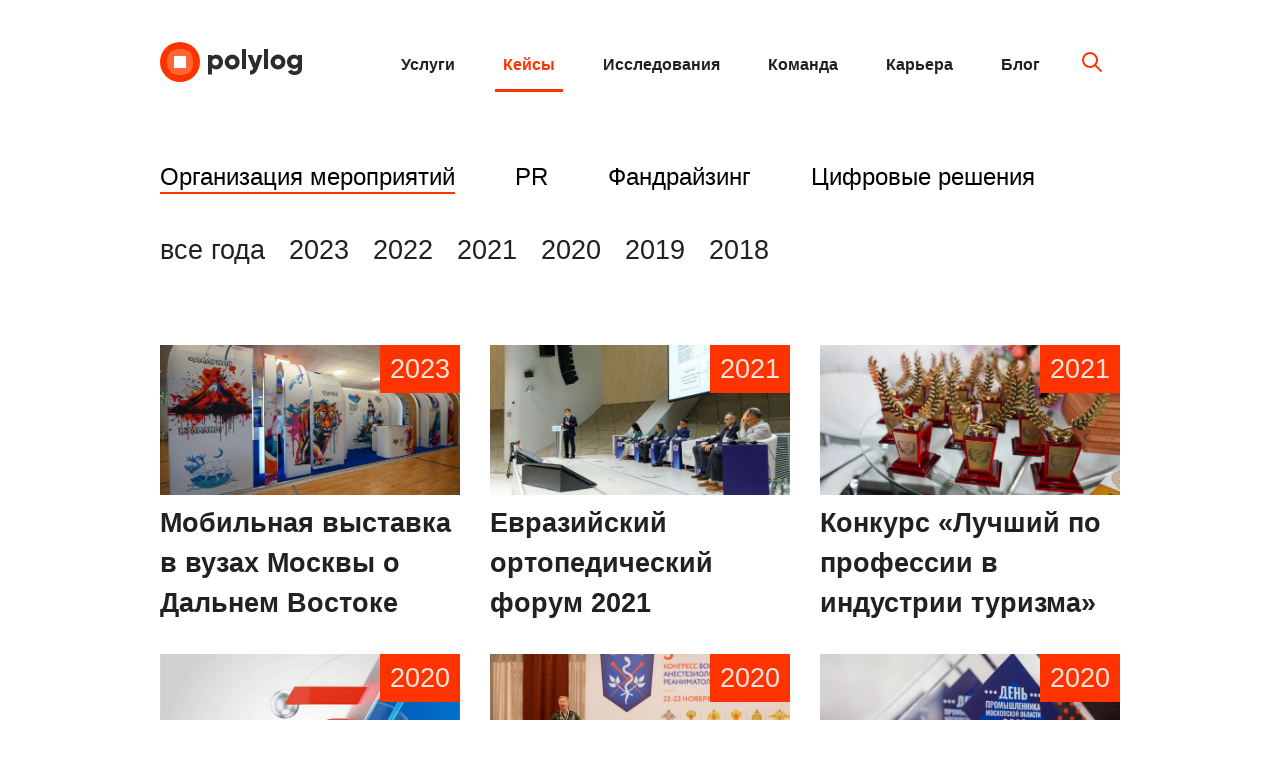

--- FILE ---
content_type: text/html; charset=utf-8
request_url: https://polylog.ru/cases
body_size: 9912
content:
<!doctype html><html lang="ru-RU"><head><meta charset="UTF-8"><meta name="viewport" content="width=device-width, initial-scale=1"><meta name='robots' content='index, follow, max-image-preview:large, max-snippet:-1, max-video-preview:-1' /> <script id="cookieyes"  src="https://cdn-cookieyes.com/client_data/291d0d099d0e3dbbae6759a00b019a6f/script.js"></script> <link media="all" href="https://polylog.ru/wp-content/cache/autoptimize/css/autoptimize_d16710ff8e6fc4a0b7f4c161356bf295.css" rel="stylesheet"><title>Кейсы &#8212; PR-агентство «Полилог»</title><meta name="description" content="Примеры проектов: пиар-компании регионального и федерального масштаба, съезды и конференции, яркие события и документально подтвержденный успех." /><link rel="canonical" href="https://polylog.ru/cases" /><meta property="og:locale" content="ru_RU" /><meta property="og:type" content="article" /><meta property="og:title" content="Кейсы &#8212; PR-агентство «Полилог»" /><meta property="og:description" content="Примеры проектов: пиар-компании регионального и федерального масштаба, съезды и конференции, яркие события и документально подтвержденный успех." /><meta property="og:url" content="https://polylog.ru/cases" /><meta property="og:site_name" content="PR-агентство «Полилог»" /><meta property="article:modified_time" content="2023-10-05T05:17:13+00:00" /><meta name="twitter:card" content="summary_large_image" /> <script type="application/ld+json" class="yoast-schema-graph">{"@context":"https://schema.org","@graph":[{"@type":"WebPage","@id":"https://polylog.ru/cases","url":"https://polylog.ru/cases","name":"Кейсы &#8212; PR-агентство «Полилог»","isPartOf":{"@id":"https://polylog.ru/#website"},"datePublished":"2020-12-09T08:38:00+00:00","dateModified":"2023-10-05T05:17:13+00:00","description":"Примеры проектов: пиар-компании регионального и федерального масштаба, съезды и конференции, яркие события и документально подтвержденный успех.","breadcrumb":{"@id":"https://polylog.ru/cases#breadcrumb"},"inLanguage":"ru-RU","potentialAction":[{"@type":"ReadAction","target":["https://polylog.ru/cases"]}]},{"@type":"BreadcrumbList","@id":"https://polylog.ru/cases#breadcrumb","itemListElement":[{"@type":"ListItem","position":1,"name":"Главная страница","item":"https://polylog.ru/"},{"@type":"ListItem","position":2,"name":"Кейсы"}]},{"@type":"WebSite","@id":"https://polylog.ru/#website","url":"https://polylog.ru/","name":"PR-агентство «Полилог»","description":"Комплексное пиар-сопровождение. Организация мероприятий, event-менеджмент. IT и научные исследования для органов власти. Создаем интерес и уважение.","publisher":{"@id":"https://polylog.ru/#organization"},"potentialAction":[{"@type":"SearchAction","target":{"@type":"EntryPoint","urlTemplate":"https://polylog.ru/?s={search_term_string}"},"query-input":{"@type":"PropertyValueSpecification","valueRequired":true,"valueName":"search_term_string"}}],"inLanguage":"ru-RU"},{"@type":"Organization","@id":"https://polylog.ru/#organization","name":"PR-агентство «Полилог»","url":"https://polylog.ru/","logo":{"@type":"ImageObject","inLanguage":"ru-RU","@id":"https://polylog.ru/#/schema/logo/image/","url":"https://polylog.ru/wp-content/uploads/2023/10/icon-192.png","contentUrl":"https://polylog.ru/wp-content/uploads/2023/10/icon-192.png","width":193,"height":192,"caption":"PR-агентство «Полилог»"},"image":{"@id":"https://polylog.ru/#/schema/logo/image/"}}]}</script> <link rel="icon" href="/favicon.svg" type="image/svg+xml"><link rel="preload" href="/wp-content/themes/polylog/fonts/Gilroy-ExtraBold.woff2" as="font" type="font/woff2" crossorigin="anonymous"><link rel="preload" href="/wp-content/themes/polylog/fonts/Gilroy-Light.woff2" as="font" type="font/woff2" crossorigin="anonymous">  <script>(function(w,d,s,l,i){w[l]=w[l]||[];w[l].push({'gtm.start':
	new Date().getTime(),event:'gtm.js'});var f=d.getElementsByTagName(s)[0],
	j=d.createElement(s),dl=l!='dataLayer'?'&l='+l:'';j.async=true;j.src=
	'https://www.googletagmanager.com/gtm.js?id='+i+dl;f.parentNode.insertBefore(j,f);
	})(window,document,'script','dataLayer','GTM-P4R6SM7');</script> </head><body data-rsssl=1 class="wp-singular page-template page-template-page-cases page-template-page-cases-php page page-id-1072 wp-theme-polylog"> <noscript><iframe src="https://www.googletagmanager.com/ns.html?id=GTM-P4R6SM7" height="0" width="0" style="display:none;visibility:hidden"></iframe></noscript> <a id="top"></a><header class="header"><div class="container header__wrapper"> <a class="header__logo" href="/"> <img src="/wp-content/themes/polylog/img/base/graphics/logo/polylog-logo.svg" width="143" height="40" alt="Логотип Polylog"> </a><div class="header__nav"> <button class="header__toggle" type="button"><span></span></button><div class="header__menu"><div class="header__menu-top"> <button class="header__menu-close" type="button" aria-label="Закрыть"></button></div> <button class="btn is-search-toggler" id="global-search-toggler" type="button" aria-label="Показать поле поиска"> <svg class="icon" width="24" height="24" viewbox="0 0 24 24" focusable="false" fill="none" xmlns="http://www.w3.org/2000/svg"> <path d="M21 21L15 15M17 10C17 13.866 13.866 17 10 17C6.13401 17 3 13.866 3 10C3 6.13401 6.13401 3 10 3C13.866 3 17 6.13401 17 10Z" stroke="var(--icon-stroke)" stroke-width="2" stroke-linecap="round" stroke-linejoin="round"/> </svg> </button><form class="search-form form" action="https://polylog.ru/" role="search" method="get" novalidate> <label class="sr-only" for="search-form-1">Поиск…</label> <input class="form__input" id="search-form-1" type="search" value="" name="s" autocomplete="off" placeholder="Поиск…" /> <button class="btn" type="submit" aria-label="Search"> <svg class="icon" focusable="false" aria-hidden="true" width="24" height="24" viewBox="0 0 24 24" fill="none" xmlns="http://www.w3.org/2000/svg"><path d="M21 21L15 15M17 10C17 13.866 13.866 17 10 17C6.13401 17 3 13.866 3 10C3 6.13401 6.13401 3 10 3C13.866 3 17 6.13401 17 10Z" stroke="var(--icon-stroke)" stroke-width="2" stroke-linecap="round" stroke-linejoin="round"/></svg> </button></form><ul id="menu-glavnoe-menyu" class="header__menu-list"><li class="header__menu-item header__menu-link--services"><a href="/pr/" class="header__menu-link">Услуги</a></li><li class="header__menu-item header__menu-link--cases"><a href="/cases/" class="header__menu-link current">Кейсы</a></li><li class="header__menu-item header__menu-link--research"><a href="https://polylog.ru/research" class="header__menu-link">Исследования</a></li><li class="header__menu-item header__menu-link--team"><a href="https://polylog.ru/agency" class="header__menu-link">Команда</a></li><li class="header__menu-item header__menu-link--carrer"><a href="/vakansii" class="header__menu-link">Карьера</a><ul class="sub-menu"><li class="header__menu-item"><a href="https://polylog.ru/vakansii" class="header__menu-link">Вакансии</a></li><li class="header__menu-item"><a href="https://polylog.ru/stazhirovka" class="header__menu-link">Стажировка</a></li></ul></li><li class="header__menu-item header__menu-link--blog"><a href="https://polylog.ru/pr-blog" class="header__menu-link">Блог</a></li></ul></div></div></div></header><main class="main main-inner main-cases"><h1 class="sr-only"> Кейсы</h1><div class="cases-wrapper"><section class="all-cases"><h2 class="sr-only"> Кейсы</h2><div class="container"><div class="tabs cases__wrapper"><ul class="tabs__tablist" ><li> <a href="#tab1"> Организация мероприятий </a></li><li> <a href="#tab2"> PR </a></li><li> <a href="#tab3"> Фандрайзинг </a></li><li> <a href="#tab4"> Цифровые решения </a></li></ul><ul class="clear filter-date"><li class="button all-i" data-filter="all" tabindex="-1">все года</li><li class="button site-i" data-filter="year2023" tabindex="-1"> 2023</li><li class="button site-i" data-filter="year2022" tabindex="-2"> 2022</li><li class="button site-i" data-filter="year2021" tabindex="-3"> 2021</li><li class="button site-i" data-filter="year2020" tabindex="-4"> 2020</li><li class="button site-i" data-filter="year2019" tabindex="-5"> 2019</li><li class="button site-i" data-filter="year2018" tabindex="-6"> 2018</li></ul><div class="empty-state" role="alert"><p>За этот год соответствующие кейсы не добавлены 🤷🏻‍♂️</p></div><div class="tabs__container"><div class="tabs__content" id="tab1"><div class="cases-tab"><div class="case-item all-cases__item item elem year2023"><div class="case-item__img" style="background-image: url(https://polylog.ru/wp-content/uploads/2024/01/Vystavka_DDV-scaled.jpg);"><div class="case-item__date">2023</div></div><h4 class="case-item__title">Мобильная выставка в вузах Москвы о Дальнем Востоке</h4> <a class="case-item__link" href="https://polylog.ru/case/mobilnaya-vystavka-v-vuzax-moskvy-o-dalnem-vostoke" aria-label="Мобильная выставка в вузах Москвы о Дальнем Востоке"></a></div><div class="case-item all-cases__item item elem year2021"><div class="case-item__img" style="background-image: url(https://polylog.ru/wp-content/uploads/2021/08/03.jpg);"><div class="case-item__date">2021</div></div><h4 class="case-item__title">Евразийский ортопедический форум 2021</h4> <a class="case-item__link" href="https://polylog.ru/case/evrazijskij-ortopedicheskij-forum-2021" aria-label="Евразийский ортопедический форум 2021"></a></div><div class="case-item all-cases__item item elem year2021"><div class="case-item__img" style="background-image: url(https://polylog.ru/wp-content/uploads/2021/02/MIR02758-scaled.jpg);"><div class="case-item__date">2021</div></div><h4 class="case-item__title">Конкурс «Лучший по профессии в индустрии туризма»</h4> <a class="case-item__link" href="https://polylog.ru/case/konkurs-luchshij-po-professii-v-industrii-turizma" aria-label="Конкурс «Лучший по профессии в индустрии туризма»"></a></div><div class="case-item all-cases__item item elem year2020"><div class="case-item__img" style="background-image: url(https://polylog.ru/wp-content/uploads/2021/02/IMG_20200911_100010_205.jpg);"><div class="case-item__date">2020</div></div><h4 class="case-item__title">Конкурс «АТОМ РЯДОМ»</h4> <a class="case-item__link" href="https://polylog.ru/case/konkurs-atom-ryadom" aria-label="Конкурс «АТОМ РЯДОМ»"></a></div><div class="case-item all-cases__item item elem year2020"><div class="case-item__img" style="background-image: url(https://polylog.ru/wp-content/uploads/2020/09/kongres330.9.jpg);"><div class="case-item__date">2020</div></div><h4 class="case-item__title">III Конгресс военных анестезиологов-реаниматологов</h4> <a class="case-item__link" href="https://polylog.ru/case/iii-kongress-voennyx-anesteziologov-reanimatologov" aria-label="III Конгресс военных анестезиологов-реаниматологов"></a></div><div class="case-item all-cases__item item elem year2020"><div class="case-item__img" style="background-image: url(https://polylog.ru/wp-content/uploads/2020/09/p43255999-0.jpg);"><div class="case-item__date">2020</div></div><h4 class="case-item__title">День промышленника</h4> <a class="case-item__link" href="https://polylog.ru/case/den-promyshlennika" aria-label="День промышленника"></a></div><div class="case-item all-cases__item item elem year2020"><div class="case-item__img" style="background-image: url(https://polylog.ru/wp-content/uploads/2020/09/DSC_6570.jpg);"><div class="case-item__date">2020</div></div><h4 class="case-item__title">Молодежный форум «Выше крыши»</h4> <a class="case-item__link" href="https://polylog.ru/case/molodezhnyj-forum-vyshe-kryshi" aria-label="Молодежный форум «Выше крыши»"></a></div><div class="case-item all-cases__item item elem year2020"><div class="case-item__img" style="background-image: url(https://polylog.ru/wp-content/uploads/2020/02/STP_7273-scaled.jpg);"><div class="case-item__date">2020</div></div><h4 class="case-item__title">Премия «Дальний Восток» им. В. К. Арсеньева</h4> <a class="case-item__link" href="https://polylog.ru/case/ceremoniya-vrucheniya-obshherossijskoj-literaturnoj-premii-dalnij-vostok-im-v-k-arseneva" aria-label="Премия «Дальний Восток» им. В. К. Арсеньева"></a></div><div class="case-item all-cases__item item elem year2019"><div class="case-item__img" style="background-image: url(https://polylog.ru/wp-content/uploads/2020/09/4466vv.jpg);"><div class="case-item__date">2019</div></div><h4 class="case-item__title">Евразийский ортопедический форум 2019</h4> <a class="case-item__link" href="https://polylog.ru/case/eof" aria-label="Евразийский ортопедический форум 2019"></a></div><div class="case-item all-cases__item item elem year2019"><div class="case-item__img" style="background-image: url(https://polylog.ru/wp-content/uploads/2020/09/main-forum.png);"><div class="case-item__date">2019</div></div><h4 class="case-item__title">VI Международный агропромышленный молочный форум</h4> <a class="case-item__link" href="https://polylog.ru/case/molochnyj-forum" aria-label="VI Международный агропромышленный молочный форум"></a></div><div class="case-item all-cases__item item elem year2019"><div class="case-item__img" style="background-image: url(https://polylog.ru/wp-content/uploads/2019/09/BERZ9478-scaled.jpg);"><div class="case-item__date">2019</div></div><h4 class="case-item__title">Фестиваль «Дни Дальнего Востока в Москве»</h4> <a class="case-item__link" href="https://polylog.ru/case/dni-dalnego-vostoka" aria-label="Фестиваль «Дни Дальнего Востока в Москве»"></a></div><div class="case-item all-cases__item item elem year2018"><div class="case-item__img" style="background-image: url(https://polylog.ru/wp-content/uploads/2020/09/556npa.jpg);"><div class="case-item__date">2018</div></div><h4 class="case-item__title">Форум «Россия – страна возможностей»</h4> <a class="case-item__link" href="https://polylog.ru/case/forum-rossiya-strana-vozmozhnostej" aria-label="Форум «Россия – страна возможностей»"></a></div></div></div><div class="tabs__content" id="tab2"><div class="cases-tab"><div class="case-item all-cases__item item elem year2021"><div class="case-item__img" style="background-image: url(https://polylog.ru/wp-content/uploads/2021/02/ABK_4251-scaled.jpg);"><div class="case-item__date">2021</div></div><h4 class="case-item__title">Mattel</h4> <a class="case-item__link" href="https://polylog.ru/case/mezhdunarodnyj-proizvoditel-mattel" aria-label="Mattel"></a></div><div class="case-item all-cases__item item elem year2021"><div class="case-item__img" style="background-image: url(https://polylog.ru/wp-content/uploads/2021/01/8d6f4f2654fa863_700x0.jpg);"><div class="case-item__date">2021</div></div><h4 class="case-item__title">Scania</h4> <a class="case-item__link" href="https://polylog.ru/case/scania-2" aria-label="Scania"></a></div><div class="case-item all-cases__item item elem year2020"><div class="case-item__img" style="background-image: url(https://polylog.ru/wp-content/uploads/2020/12/123.jpeg);"><div class="case-item__date">2020</div></div><h4 class="case-item__title">Росдорнии</h4> <a class="case-item__link" href="https://polylog.ru/case/rosdornii" aria-label="Росдорнии"></a></div><div class="case-item all-cases__item item elem year2020"><div class="case-item__img" style="background-image: url(https://polylog.ru/wp-content/uploads/2020/09/z_ab507c0c33.jpg);"><div class="case-item__date">2020</div></div><h4 class="case-item__title">Конкурс «Полюс. Золотой сезон»</h4> <a class="case-item__link" href="https://polylog.ru/case/konkurs-polyus-zolotoj-sezon-tretya-glava-istorii" aria-label="Конкурс «Полюс. Золотой сезон»"></a></div><div class="case-item all-cases__item item elem year2020"><div class="case-item__img" style="background-image: url(https://polylog.ru/wp-content/uploads/2020/02/STP_8747_web-1.jpg);"><div class="case-item__date">2020</div></div><h4 class="case-item__title">Восточный Новый год «Сагаалган» в Кремле</h4> <a class="case-item__link" href="https://polylog.ru/case/vostochnyj-novyj-god-sagaalgan-v-kremle" aria-label="Восточный Новый год «Сагаалган» в Кремле"></a></div><div class="case-item all-cases__item item elem year2020"><div class="case-item__img" style="background-image: url(https://polylog.ru/wp-content/uploads/2021/01/sm_IMG_1021.jpg);"><div class="case-item__date">2020</div></div><h4 class="case-item__title">LEDVANCE</h4> <a class="case-item__link" href="https://polylog.ru/case/ledvance" aria-label="LEDVANCE"></a></div><div class="case-item all-cases__item item elem year2019"><div class="case-item__img" style="background-image: url(https://polylog.ru/wp-content/uploads/2021/02/IMG_8222.jpg);"><div class="case-item__date">2019</div></div><h4 class="case-item__title">ИСК «ПетроИнжиниринг»</h4> <a class="case-item__link" href="https://polylog.ru/case/isk-petroinzhiniring" aria-label="ИСК «ПетроИнжиниринг»"></a></div><div class="case-item all-cases__item item elem year2019"><div class="case-item__img" style="background-image: url(https://polylog.ru/wp-content/uploads/2019/01/IMG_6459-scaled.jpg);"><div class="case-item__date">2019</div></div><h4 class="case-item__title">Курьер Сервис Экспресс</h4> <a class="case-item__link" href="https://polylog.ru/case/kurer-servis-ekspress" aria-label="Курьер Сервис Экспресс"></a></div><div class="case-item all-cases__item item elem year2018"><div class="case-item__img" style="background-image: url(https://polylog.ru/wp-content/uploads/2020/09/556756677.jpg);"><div class="case-item__date">2018</div></div><h4 class="case-item__title">Балет «Хрустальный дворец»</h4> <a class="case-item__link" href="https://polylog.ru/case/balet-xrustalnyj-dvorec" aria-label="Балет «Хрустальный дворец»"></a></div><div class="case-item all-cases__item item elem year2018"><div class="case-item__img" style="background-image: url(https://polylog.ru/wp-content/uploads/2020/10/elch4kwt.jpg);"><div class="case-item__date">2018</div></div><h4 class="case-item__title">Катар 2022</h4> <a class="case-item__link" href="https://polylog.ru/case/katar-2022-piar-podgotovka-nachalas" aria-label="Катар 2022"></a></div><div class="case-item all-cases__item item elem year2017"><div class="case-item__img" style="background-image: url(https://polylog.ru/wp-content/uploads/2020/09/novamoll45.jpg);"><div class="case-item__date">2017</div></div><h4 class="case-item__title">Презентация Novamall</h4> <a class="case-item__link" href="https://polylog.ru/case/prezentaciya-novamoll" aria-label="Презентация Novamall"></a></div><div class="case-item all-cases__item item elem year2017"><div class="case-item__img" style="background-image: url(https://polylog.ru/wp-content/uploads/2020/09/photo_2020-07-31_11-46-39.jpg);"><div class="case-item__date">2017</div></div><h4 class="case-item__title">Hot Wheels: полвека радует детей и ставит рекорд</h4> <a class="case-item__link" href="https://polylog.ru/case/hot-wheels-polveka-raduet-detej-i-stavit-rekord" aria-label="Hot Wheels: полвека радует детей и ставит рекорд"></a></div></div></div><div class="tabs__content" id="tab3"><div class="cases-tab"><div class="case-item all-cases__item item elem year2021"><div class="case-item__img" style="background-image: url(https://polylog.ru/wp-content/uploads/2021/08/03.jpg);"><div class="case-item__date">2021</div></div><h4 class="case-item__title">Евразийский ортопедический форум 2021</h4> <a class="case-item__link" href="https://polylog.ru/case/evrazijskij-ortopedicheskij-forum-2021" aria-label="Евразийский ортопедический форум 2021"></a></div><div class="case-item all-cases__item item elem year2020"><div class="case-item__img" style="background-image: url(https://polylog.ru/wp-content/uploads/2020/09/kongres330.9.jpg);"><div class="case-item__date">2020</div></div><h4 class="case-item__title">III Конгресс военных анестезиологов-реаниматологов</h4> <a class="case-item__link" href="https://polylog.ru/case/iii-kongress-voennyx-anesteziologov-reanimatologov" aria-label="III Конгресс военных анестезиологов-реаниматологов"></a></div><div class="case-item all-cases__item item elem year2019"><div class="case-item__img" style="background-image: url(https://polylog.ru/wp-content/uploads/2020/09/4466vv.jpg);"><div class="case-item__date">2019</div></div><h4 class="case-item__title">Евразийский ортопедический форум 2019</h4> <a class="case-item__link" href="https://polylog.ru/case/eof" aria-label="Евразийский ортопедический форум 2019"></a></div><div class="case-item all-cases__item item elem year2019"><div class="case-item__img" style="background-image: url(https://polylog.ru/wp-content/uploads/2020/09/main-forum.png);"><div class="case-item__date">2019</div></div><h4 class="case-item__title">VI Международный агропромышленный молочный форум</h4> <a class="case-item__link" href="https://polylog.ru/case/molochnyj-forum" aria-label="VI Международный агропромышленный молочный форум"></a></div><div class="case-item all-cases__item item elem year2019"><div class="case-item__img" style="background-image: url(https://polylog.ru/wp-content/uploads/2019/09/BERZ9478-scaled.jpg);"><div class="case-item__date">2019</div></div><h4 class="case-item__title">Фестиваль «Дни Дальнего Востока в Москве»</h4> <a class="case-item__link" href="https://polylog.ru/case/dni-dalnego-vostoka" aria-label="Фестиваль «Дни Дальнего Востока в Москве»"></a></div></div></div><div class="tabs__content" id="tab4"><div class="cases-tab"><div class="case-item all-cases__item item elem year2023"><div class="case-item__img" style="background-image: url(https://polylog.ru/wp-content/uploads/2023/04/gosuslugi-tablet-1.png);"><div class="case-item__date">2023</div></div><h4 class="case-item__title">Новый сервис Росстандарта – цифровое утверждение типов средств измерений и стандартных образцов</h4> <a class="case-item__link" href="https://polylog.ru/case/new-rosstandart-service-2023" aria-label="Новый сервис Росстандарта – цифровое утверждение типов средств измерений и стандартных образцов"></a></div><div class="case-item all-cases__item item elem year2023"><div class="case-item__img" style="background-image: url(https://polylog.ru/wp-content/uploads/2023/04/medicine.jpg);"><div class="case-item__date">2023</div></div><h4 class="case-item__title">АИС «Инспекторат»</h4> <a class="case-item__link" href="https://polylog.ru/case/ais-inspektorat" aria-label="АИС «Инспекторат»"></a></div><div class="case-item all-cases__item item elem year2022"><div class="case-item__img" style="background-image: url(https://polylog.ru/wp-content/uploads/2023/04/gosuslugi.png);"><div class="case-item__date">2022</div></div><h4 class="case-item__title">Личный кабинет автопроизводителя и проактивный сервис на «Госуслугах»</h4> <a class="case-item__link" href="https://polylog.ru/case/car-manufacturer-gosuslugi-account" aria-label="Личный кабинет автопроизводителя и проактивный сервис на «Госуслугах»"></a></div><div class="case-item all-cases__item item elem year2020"><div class="case-item__img" style="background-image: url(https://polylog.ru/wp-content/uploads/2020/09/polikod.jpg);"><div class="case-item__date">2020</div></div><h4 class="case-item__title">POLYCODE</h4> <a class="case-item__link" href="https://polylog.ru/case/polycode" aria-label="POLYCODE"></a></div><div class="case-item all-cases__item item elem year2020"><div class="case-item__img" style="background-image: url(https://polylog.ru/wp-content/uploads/2020/09/wvi6u5xs29kepok7oezxnewe.jpg);"><div class="case-item__date">2020</div></div><h4 class="case-item__title">Автоматизация госуслуг Минпромторга России</h4> <a class="case-item__link" href="https://polylog.ru/case/minpromtorg" aria-label="Автоматизация госуслуг Минпромторга России"></a></div></div></div></div></div></div></section></div></main> <a id="footer"></a><footer class="footer"><div class="footer-contacts"><div class="footer-contacts__top"><div class="footer-contacts__map"> <iframe src="https://yandex.ru/map-widget/v1/?um=constructor%3Aa1ab2dd09c9b111e2ec66842bf1ac3ef6402caf80afba5cb3ca34783e36c651d&amp;source=constructor" title="Карта: Москва, Центр международной торговли, PR-агентство «Полилог»"></iframe></div> <button class="btn is-lg footer-request footer-request--mob form-request__open" type="button"> <span>Заявка</span> <svg width="38" height="27" viewBox="0 0 38 27" fill="none" xmlns="http://www.w3.org/2000/svg"> <path fill-rule="evenodd" clip-rule="evenodd" d="M32.0441 11.5L23.6959 1.98957L25.9505 0.010498L37.4945 13.1617L25.9506 26.3128L23.6959 24.3338L32.3279 14.5H0V11.5H32.0441Z" fill="white"/> </svg> </button><div class="footer-contacts__title">Контакты</div></div><div class="container footer-contacts__main"><div class="footer-contacts__social"><ul class="social"><li class="social__item"> <a class="social__link" href="https://t.me/polylog_expertise" data-tooltip="Экспертиза «Полилога»" target="_blank" rel="noopener noreferrer" aria-label="«Полилог» в Telegram"> <svg width="36" height="36" viewBox="0 0 36 36" fill="none" xmlns="http://www.w3.org/2000/svg"><path d="M23 14.75L16.3333 21.25L26.3333 31L33 5L3 16.375L9.66667 19.625L13 29.375L18 22.875" fill="none" stroke="white" stroke-width="2" stroke-linecap="round" stroke-linejoin="round"/></svg> </a></li><li class="social__item"> <a class="social__link" href="https://vk.com/polylog_team" data-tooltip="«Полилог» в ВК" target="_blank" rel="noopener noreferrer" aria-label="«Полилог» в ВК"> <svg width="36" height="36" viewBox="0 0 36 36" fill="none" xmlns="http://www.w3.org/2000/svg"><path d="M15.3529 8H18.8824V29C10.9412 27.25 4.76471 17.625 3 8M33 8C31.2353 11.5 27.7059 16.75 24.1765 18.5M24.1765 18.5H18.8824M24.1765 18.5C27.7059 20.25 31.2353 25.5 33 29" fill="none" stroke="white" stroke-width="2" stroke-linecap="round" stroke-linejoin="round"/></svg> </a></li><li class="social__item"> <a class="social__link" href="https://polylog.ru/feed" data-tooltip="RSS" target="_blank" rel="noopener noreferrer" aria-label="RSS-лента"> <svg width="36" height="36" viewBox="0 0 36 36" fill="none" xmlns="http://www.w3.org/2000/svg"><path d="M4.66663 4.66663C11.7391 4.66663 18.5218 7.47614 23.5228 12.4771C28.5238 17.4781 31.3333 24.2609 31.3333 31.3333M4.66663 16.3334C8.64487 16.3334 12.4602 17.9137 15.2732 20.7268C18.0863 23.5398 19.6666 27.3551 19.6666 31.3334M4.66663 29.6667C4.66663 30.1087 4.84222 30.5326 5.15478 30.8452C5.46734 31.1577 5.89127 31.3333 6.33329 31.3333C6.77532 31.3333 7.19924 31.1577 7.5118 30.8452C7.82436 30.5326 7.99996 30.1087 7.99996 29.6667C7.99996 29.2246 7.82436 28.8007 7.5118 28.4882C7.19924 28.1756 6.77532 28 6.33329 28C5.89127 28 5.46734 28.1756 5.15478 28.4882C4.84222 28.8007 4.66663 29.2246 4.66663 29.6667Z" fill="none" stroke="white" stroke-width="2" stroke-linecap="round" stroke-linejoin="round"/></svg> </a></li></ul></div><div class="footer-contacts__main-content"><div class="footer-contacts__info"><div class="footer-contacts__address"> <address> 123610, Москва<br> Краснопресненская наб. 12 (ЦМТ)<br> 9-й подъезд, 9-й этаж, офис 901 </address><p>ПН-ПТ 10:00-19:00</p></div> <a class="footer-contacts__tel" href="tel:http://+74952582045">+7 (495) 258-20-45</a></div><ul class="footer-contacts__links"><li class="footer-contacts__links-item"><a href="http://polylog@polylog.ru">polylog@polylog.ru</a></li></ul></div></div></div><div class="container footer-additional"><div class="footer-additional__copyright">© «Полилог» | PR, event, digital, smm, it</div><div class="footer-additional__links"> <a href="https://polylog.ru/privacy-policy">Политика конфиденциальности</a> <a href="/pr-blog/glossary">Словарь-глоссарий PR</a></div></div> <button class="btn is-lg footer-request footer-request--des form-request__open" type="button"> <span>Заявка</span> <svg width="38" height="27" viewBox="0 0 38 27" xmlns="http://www.w3.org/2000/svg"> <path fill-rule="evenodd" clip-rule="evenodd" d="M32.0441 11.5L23.6959 1.98957L25.9505 0.010498L37.4945 13.1617L25.9506 26.3128L23.6959 24.3338L32.3279 14.5H0V11.5H32.0441Z" fill="white"/> </svg> </button></footer><div class="services-popup"><div class="services-popup__top"> <button class="services-popup__close" type="button" aria-label="Закрыть"></button></div><div class="services-popup__content"><ul id="menu-umeem" class="services-popup__list"><li class="services-popup__item"><a href="https://polylog.ru/services/organizaciya-meropriyatij" class="services-popup__link">Мероприятия</a></li><li class="services-popup__item"><a href="https://polylog.ru/services/pr" class="services-popup__link">PR</a></li><li class="services-popup__item"><a target="_blank" href="https://it.polylog.ru/" class="services-popup__link">Цифровые решения</a></li><li class="services-popup__item"><a href="https://polylog.ru/services/fundraising" class="services-popup__link">Развитие</a></li></ul></div></div><div class="career-popup"><div class="services-popup__top"> <button class="services-popup__close" type="button" aria-label="Закрыть"></button></div><div class="services-popup__content"><ul id="menu-karera" class="services-popup__list"><li id="menu-item-988" class="menu-item menu-item-type-post_type menu-item-object-page menu-item-988"><a href="https://polylog.ru/stazhirovka">Стажировка</a></li><li id="menu-item-989" class="menu-item menu-item-type-post_type menu-item-object-page menu-item-989"><a href="https://polylog.ru/vakansii">Вакансии</a></li></ul></div></div><div class="portfolio-popup"><div class="portfolio-popup__top"> <button class="portfolio-popup__close" type="button" aria-label="Закрыть"></button></div><div class="portfolio-popup__content"><div class="container"><ol id = "menu-kejsy" class = "portfolio-main__list"><li class="portfolio-main__item"><a href="https://polylog.ru/case/molochnyj-forum" class="portfolio-main__link"><span>VI Международный агропромышленный молочный форум</span></a></li><li class="portfolio-main__item"><a href="https://polylog.ru/?post_type=case&amp;p=415" class="portfolio-main__link"><span>День города Москвы 2018: PR-сопровождение</span></a></li><li class="portfolio-main__item"><a href="https://polylog.ru/case/dni-dalnego-vostoka" class="portfolio-main__link"><span>Фестиваль «Дни Дальнего Востока в Москве»</span></a></li><li class="portfolio-main__item"><a href="https://polylog.ru/case/forum-rossiya-strana-vozmozhnostej" class="portfolio-main__link"><span>Форум «Россия – страна возможностей»</span></a></li><li class="portfolio-main__item"><a href="https://polylog.ru/case/katar-2022-piar-podgotovka-nachalas" class="portfolio-main__link"><span>Катар 2022</span></a></li></ol></div></div></div><div class="form__popup form__popup--request"> <button class="form__close" aria-label="Закрыть"></button><div class="form__content"><div class="form__content-wrapper"><div class="form__title">Заявка</div><div class="wpcf7 no-js" id="wpcf7-f5-o1" lang="ru-RU" dir="ltr" data-wpcf7-id="5"><div class="screen-reader-response"><p role="status" aria-live="polite" aria-atomic="true"></p><ul></ul></div><form action="/cases#wpcf7-f5-o1" method="post" class="wpcf7-form init form" aria-label="Контактная форма" novalidate="novalidate" data-status="init"><fieldset class="hidden-fields-container"><input type="hidden" name="_wpcf7" value="5" /><input type="hidden" name="_wpcf7_version" value="6.1.3" /><input type="hidden" name="_wpcf7_locale" value="ru_RU" /><input type="hidden" name="_wpcf7_unit_tag" value="wpcf7-f5-o1" /><input type="hidden" name="_wpcf7_container_post" value="0" /><input type="hidden" name="_wpcf7_posted_data_hash" value="" /><input type="hidden" name="_wpcf7_recaptcha_response" value="" /></fieldset><div class="form__row form__row--double"><div class="form__item"><p><label class="form__label" for="feedback-name">Имя *</label><br /> <span class="wpcf7-form-control-wrap" data-name="feedback-name"><input size="40" maxlength="400" class="wpcf7-form-control wpcf7-text wpcf7-validates-as-required form__input" id="feedback-name" aria-required="true" aria-invalid="false" placeholder="Имя" value="" type="text" name="feedback-name" /></span></p></div><div class="form__item"><p><label class="form__label" for="feedback-email">Email *</label><br /> <span class="wpcf7-form-control-wrap" data-name="feedback-email"><input size="40" maxlength="400" class="wpcf7-form-control wpcf7-email wpcf7-validates-as-required wpcf7-text wpcf7-validates-as-email form__input" id="feedback-email" aria-required="true" aria-invalid="false" placeholder="Email" value="" type="email" name="feedback-email" /></span></p></div></div><div class="form__row form__row--double"><div class="form__item"><p><label class="form__label" for="feedback-phone">Телефон *</label><br /> <span class="wpcf7-form-control-wrap" data-name="feedback-phone"><input size="40" maxlength="140" minlength="10" class="wpcf7-form-control wpcf7-tel wpcf7-validates-as-required wpcf7-text wpcf7-validates-as-tel form__input" id="feedback-phone" aria-required="true" aria-invalid="false" placeholder="Например, +7 (925) 123-45-67" value="" type="tel" name="feedback-phone" /></span></p></div><div class="form__item"><p><label class="form__label" for="feedback-theme">Тема</label><br /> <span class="wpcf7-form-control-wrap" data-name="feedback-theme"><select class="wpcf7-form-control wpcf7-select form__select" id="feedback-theme" aria-invalid="false" name="feedback-theme"><option value="Фандзайзинг">Фандзайзинг</option><option value="Мероприятие">Мероприятие</option><option value="PR">PR</option><option value="Цифровые решения">Цифровые решения</option></select></span></p></div></div><div class="form__row"><div class="form__item"><p><label class="form__label" for="feedback-message">Сообщение *</label><br /> <span class="wpcf7-form-control-wrap" data-name="feedback-message"><textarea cols="40" rows="10" maxlength="2000" class="wpcf7-form-control wpcf7-textarea form__input form__input--textarea" id="feedback-message" aria-invalid="false" placeholder="Опишите подробнее Вашу заявку" name="feedback-message"></textarea></span></p></div></div><div class="form__actions"><p><button class="btn is-lg form__submit" type="submit"><br /> <span>Отправить</span><svg width="38" height="27" viewBox="0 0 38 27" fill="none" xmlns="http://www.w3.org/2000/svg"><path fill-rule="evenodd" clip-rule="evenodd" d="M32.0441 11.5L23.6959 1.98957L25.9505 0.010498L37.4945 13.1617L25.9506 26.3128L23.6959 24.3338L32.3279 14.5H0V11.5H32.0441Z" fill="white" /></svg><br /> </button></p><div class="form__agreement"><p>Нажимая на кнопку, вы даете <a href="/privacy-policy/" target="_blank">согласие на обработку своих персональных данных</a></p></div></div><p style="display: none !important;" class="akismet-fields-container" data-prefix="_wpcf7_ak_"><label>&#916;<textarea name="_wpcf7_ak_hp_textarea" cols="45" rows="8" maxlength="100"></textarea></label><input type="hidden" id="ak_js_1" name="_wpcf7_ak_js" value="182"/><script>document.getElementById( "ak_js_1" ).setAttribute( "value", ( new Date() ).getTime() );</script></p><div class="wpcf7-response-output" aria-hidden="true"></div></form></div><div class="form__success">Успешно отправлена!</div></div></div></div> <a class="to-top" href="#top" aria-label="Вернуться к началу страницы"> <svg width="38" height="27" viewBox="0 0 38 27" fill="none" xmlns="http://www.w3.org/2000/svg"><path fill-rule="evenodd" clip-rule="evenodd" d="M32.0441 11.5L23.6959 1.98957L25.9505 0.010498L37.4945 13.1617L25.9506 26.3128L23.6959 24.3338L32.3279 14.5H0V11.5H32.0441Z" fill="white"/></svg> </a> <script defer='defer' src="https://polylog.ru/wp-includes/js/dist/hooks.min.js?ver=4d63a3d491d11ffd8ac6" id="wp-hooks-js"></script> <script defer='defer' src="https://polylog.ru/wp-includes/js/dist/i18n.min.js?ver=5e580eb46a90c2b997e6" id="wp-i18n-js"></script> <script id="wp-i18n-js-after">wp.i18n.setLocaleData( { 'text direction\u0004ltr': [ 'ltr' ] } );</script> <script id="contact-form-7-js-translations">( function( domain, translations ) {
	var localeData = translations.locale_data[ domain ] || translations.locale_data.messages;
	localeData[""].domain = domain;
	wp.i18n.setLocaleData( localeData, domain );
} )( "contact-form-7", {"translation-revision-date":"2025-09-30 08:46:06+0000","generator":"GlotPress\/4.0.1","domain":"messages","locale_data":{"messages":{"":{"domain":"messages","plural-forms":"nplurals=3; plural=(n % 10 == 1 && n % 100 != 11) ? 0 : ((n % 10 >= 2 && n % 10 <= 4 && (n % 100 < 12 || n % 100 > 14)) ? 1 : 2);","lang":"ru"},"This contact form is placed in the wrong place.":["\u042d\u0442\u0430 \u043a\u043e\u043d\u0442\u0430\u043a\u0442\u043d\u0430\u044f \u0444\u043e\u0440\u043c\u0430 \u0440\u0430\u0437\u043c\u0435\u0449\u0435\u043d\u0430 \u0432 \u043d\u0435\u043f\u0440\u0430\u0432\u0438\u043b\u044c\u043d\u043e\u043c \u043c\u0435\u0441\u0442\u0435."],"Error:":["\u041e\u0448\u0438\u0431\u043a\u0430:"]}},"comment":{"reference":"includes\/js\/index.js"}} );</script> <script id="contact-form-7-js-before">var wpcf7 = {
    "api": {
        "root": "https:\/\/polylog.ru\/wp-json\/",
        "namespace": "contact-form-7\/v1"
    }
};</script> <script id="pll_cookie_script-js-after">(function() {
				var expirationDate = new Date();
				expirationDate.setTime( expirationDate.getTime() + 31536000 * 1000 );
				document.cookie = "pll_language=ru; expires=" + expirationDate.toUTCString() + "; path=/; secure; SameSite=Lax";
			}());</script> <script async='async' src="https://polylog.ru/wp-includes/js/jquery/jquery.min.js?ver=3.7.1" id="jquery-core-js"></script> <script defer='defer' src="https://www.google.com/recaptcha/api.js?render=6LdPfn4UAAAAAH5VA-qOpvyyfei6KMaAqWJwAbQi&amp;ver=3.0" id="google-recaptcha-js"></script> <script defer='defer' src="https://polylog.ru/wp-includes/js/dist/vendor/wp-polyfill.min.js?ver=3.15.0" id="wp-polyfill-js"></script> <script id="wpcf7-recaptcha-js-before">var wpcf7_recaptcha = {
    "sitekey": "6LdPfn4UAAAAAH5VA-qOpvyyfei6KMaAqWJwAbQi",
    "actions": {
        "homepage": "homepage",
        "contactform": "contactform"
    }
};</script> <script type="speculationrules">{"prefetch":[{"source":"document","where":{"and":[{"href_matches":"\/*"},{"not":{"href_matches":["\/wp-*.php","\/wp-admin\/*","\/wp-content\/uploads\/*","\/wp-content\/*","\/wp-content\/plugins\/*","\/wp-content\/themes\/polylog\/*","\/*\\?(.+)"]}},{"not":{"selector_matches":"a[rel~=\"nofollow\"]"}},{"not":{"selector_matches":".no-prefetch, .no-prefetch a"}}]},"eagerness":"conservative"}]}</script> <script>document.addEventListener( 'wpcf7mailsent', function( event ) {
				jQuery( '.form__popup--request .wpcf7' ).hide( );
				jQuery( '.form__success' ).show( );
			}, false );</script> <script>if ( document.querySelector( '#menu-glavnoe-menyu .header__menu-link--cases a' ) ){
						document.querySelector( '#menu-glavnoe-menyu .header__menu-link--cases a' ).classList.add( 'current' );
					}</script> <script>if( window.innerWidth >= 600 ){
				jQuery(function($){
					var max_col_height = 0;
					jQuery( '.pr-directions__list .pr-directions__item-icon' ).each(function(){
						if (jQuery(this).height() > max_col_height) {
							max_col_height = jQuery(this).height( );
						}
					} );
					jQuery( '.pr-directions__list .pr-directions__item-icon' ).height(max_col_height );
				} );
			}</script> <script defer src="https://polylog.ru/wp-content/cache/autoptimize/js/autoptimize_0e73f70ebe75e531b1e417bf1f7b966b.js"></script></body></html><!-- WP Fastest Cache file was created in 3.084 seconds, on 24.11.2025 @ 12:44 --><!-- via php -->

--- FILE ---
content_type: text/html; charset=utf-8
request_url: https://www.google.com/recaptcha/api2/anchor?ar=1&k=6LdPfn4UAAAAAH5VA-qOpvyyfei6KMaAqWJwAbQi&co=aHR0cHM6Ly9wb2x5bG9nLnJ1OjQ0Mw..&hl=en&v=PoyoqOPhxBO7pBk68S4YbpHZ&size=invisible&anchor-ms=20000&execute-ms=30000&cb=rg5yhk97x5v0
body_size: 48864
content:
<!DOCTYPE HTML><html dir="ltr" lang="en"><head><meta http-equiv="Content-Type" content="text/html; charset=UTF-8">
<meta http-equiv="X-UA-Compatible" content="IE=edge">
<title>reCAPTCHA</title>
<style type="text/css">
/* cyrillic-ext */
@font-face {
  font-family: 'Roboto';
  font-style: normal;
  font-weight: 400;
  font-stretch: 100%;
  src: url(//fonts.gstatic.com/s/roboto/v48/KFO7CnqEu92Fr1ME7kSn66aGLdTylUAMa3GUBHMdazTgWw.woff2) format('woff2');
  unicode-range: U+0460-052F, U+1C80-1C8A, U+20B4, U+2DE0-2DFF, U+A640-A69F, U+FE2E-FE2F;
}
/* cyrillic */
@font-face {
  font-family: 'Roboto';
  font-style: normal;
  font-weight: 400;
  font-stretch: 100%;
  src: url(//fonts.gstatic.com/s/roboto/v48/KFO7CnqEu92Fr1ME7kSn66aGLdTylUAMa3iUBHMdazTgWw.woff2) format('woff2');
  unicode-range: U+0301, U+0400-045F, U+0490-0491, U+04B0-04B1, U+2116;
}
/* greek-ext */
@font-face {
  font-family: 'Roboto';
  font-style: normal;
  font-weight: 400;
  font-stretch: 100%;
  src: url(//fonts.gstatic.com/s/roboto/v48/KFO7CnqEu92Fr1ME7kSn66aGLdTylUAMa3CUBHMdazTgWw.woff2) format('woff2');
  unicode-range: U+1F00-1FFF;
}
/* greek */
@font-face {
  font-family: 'Roboto';
  font-style: normal;
  font-weight: 400;
  font-stretch: 100%;
  src: url(//fonts.gstatic.com/s/roboto/v48/KFO7CnqEu92Fr1ME7kSn66aGLdTylUAMa3-UBHMdazTgWw.woff2) format('woff2');
  unicode-range: U+0370-0377, U+037A-037F, U+0384-038A, U+038C, U+038E-03A1, U+03A3-03FF;
}
/* math */
@font-face {
  font-family: 'Roboto';
  font-style: normal;
  font-weight: 400;
  font-stretch: 100%;
  src: url(//fonts.gstatic.com/s/roboto/v48/KFO7CnqEu92Fr1ME7kSn66aGLdTylUAMawCUBHMdazTgWw.woff2) format('woff2');
  unicode-range: U+0302-0303, U+0305, U+0307-0308, U+0310, U+0312, U+0315, U+031A, U+0326-0327, U+032C, U+032F-0330, U+0332-0333, U+0338, U+033A, U+0346, U+034D, U+0391-03A1, U+03A3-03A9, U+03B1-03C9, U+03D1, U+03D5-03D6, U+03F0-03F1, U+03F4-03F5, U+2016-2017, U+2034-2038, U+203C, U+2040, U+2043, U+2047, U+2050, U+2057, U+205F, U+2070-2071, U+2074-208E, U+2090-209C, U+20D0-20DC, U+20E1, U+20E5-20EF, U+2100-2112, U+2114-2115, U+2117-2121, U+2123-214F, U+2190, U+2192, U+2194-21AE, U+21B0-21E5, U+21F1-21F2, U+21F4-2211, U+2213-2214, U+2216-22FF, U+2308-230B, U+2310, U+2319, U+231C-2321, U+2336-237A, U+237C, U+2395, U+239B-23B7, U+23D0, U+23DC-23E1, U+2474-2475, U+25AF, U+25B3, U+25B7, U+25BD, U+25C1, U+25CA, U+25CC, U+25FB, U+266D-266F, U+27C0-27FF, U+2900-2AFF, U+2B0E-2B11, U+2B30-2B4C, U+2BFE, U+3030, U+FF5B, U+FF5D, U+1D400-1D7FF, U+1EE00-1EEFF;
}
/* symbols */
@font-face {
  font-family: 'Roboto';
  font-style: normal;
  font-weight: 400;
  font-stretch: 100%;
  src: url(//fonts.gstatic.com/s/roboto/v48/KFO7CnqEu92Fr1ME7kSn66aGLdTylUAMaxKUBHMdazTgWw.woff2) format('woff2');
  unicode-range: U+0001-000C, U+000E-001F, U+007F-009F, U+20DD-20E0, U+20E2-20E4, U+2150-218F, U+2190, U+2192, U+2194-2199, U+21AF, U+21E6-21F0, U+21F3, U+2218-2219, U+2299, U+22C4-22C6, U+2300-243F, U+2440-244A, U+2460-24FF, U+25A0-27BF, U+2800-28FF, U+2921-2922, U+2981, U+29BF, U+29EB, U+2B00-2BFF, U+4DC0-4DFF, U+FFF9-FFFB, U+10140-1018E, U+10190-1019C, U+101A0, U+101D0-101FD, U+102E0-102FB, U+10E60-10E7E, U+1D2C0-1D2D3, U+1D2E0-1D37F, U+1F000-1F0FF, U+1F100-1F1AD, U+1F1E6-1F1FF, U+1F30D-1F30F, U+1F315, U+1F31C, U+1F31E, U+1F320-1F32C, U+1F336, U+1F378, U+1F37D, U+1F382, U+1F393-1F39F, U+1F3A7-1F3A8, U+1F3AC-1F3AF, U+1F3C2, U+1F3C4-1F3C6, U+1F3CA-1F3CE, U+1F3D4-1F3E0, U+1F3ED, U+1F3F1-1F3F3, U+1F3F5-1F3F7, U+1F408, U+1F415, U+1F41F, U+1F426, U+1F43F, U+1F441-1F442, U+1F444, U+1F446-1F449, U+1F44C-1F44E, U+1F453, U+1F46A, U+1F47D, U+1F4A3, U+1F4B0, U+1F4B3, U+1F4B9, U+1F4BB, U+1F4BF, U+1F4C8-1F4CB, U+1F4D6, U+1F4DA, U+1F4DF, U+1F4E3-1F4E6, U+1F4EA-1F4ED, U+1F4F7, U+1F4F9-1F4FB, U+1F4FD-1F4FE, U+1F503, U+1F507-1F50B, U+1F50D, U+1F512-1F513, U+1F53E-1F54A, U+1F54F-1F5FA, U+1F610, U+1F650-1F67F, U+1F687, U+1F68D, U+1F691, U+1F694, U+1F698, U+1F6AD, U+1F6B2, U+1F6B9-1F6BA, U+1F6BC, U+1F6C6-1F6CF, U+1F6D3-1F6D7, U+1F6E0-1F6EA, U+1F6F0-1F6F3, U+1F6F7-1F6FC, U+1F700-1F7FF, U+1F800-1F80B, U+1F810-1F847, U+1F850-1F859, U+1F860-1F887, U+1F890-1F8AD, U+1F8B0-1F8BB, U+1F8C0-1F8C1, U+1F900-1F90B, U+1F93B, U+1F946, U+1F984, U+1F996, U+1F9E9, U+1FA00-1FA6F, U+1FA70-1FA7C, U+1FA80-1FA89, U+1FA8F-1FAC6, U+1FACE-1FADC, U+1FADF-1FAE9, U+1FAF0-1FAF8, U+1FB00-1FBFF;
}
/* vietnamese */
@font-face {
  font-family: 'Roboto';
  font-style: normal;
  font-weight: 400;
  font-stretch: 100%;
  src: url(//fonts.gstatic.com/s/roboto/v48/KFO7CnqEu92Fr1ME7kSn66aGLdTylUAMa3OUBHMdazTgWw.woff2) format('woff2');
  unicode-range: U+0102-0103, U+0110-0111, U+0128-0129, U+0168-0169, U+01A0-01A1, U+01AF-01B0, U+0300-0301, U+0303-0304, U+0308-0309, U+0323, U+0329, U+1EA0-1EF9, U+20AB;
}
/* latin-ext */
@font-face {
  font-family: 'Roboto';
  font-style: normal;
  font-weight: 400;
  font-stretch: 100%;
  src: url(//fonts.gstatic.com/s/roboto/v48/KFO7CnqEu92Fr1ME7kSn66aGLdTylUAMa3KUBHMdazTgWw.woff2) format('woff2');
  unicode-range: U+0100-02BA, U+02BD-02C5, U+02C7-02CC, U+02CE-02D7, U+02DD-02FF, U+0304, U+0308, U+0329, U+1D00-1DBF, U+1E00-1E9F, U+1EF2-1EFF, U+2020, U+20A0-20AB, U+20AD-20C0, U+2113, U+2C60-2C7F, U+A720-A7FF;
}
/* latin */
@font-face {
  font-family: 'Roboto';
  font-style: normal;
  font-weight: 400;
  font-stretch: 100%;
  src: url(//fonts.gstatic.com/s/roboto/v48/KFO7CnqEu92Fr1ME7kSn66aGLdTylUAMa3yUBHMdazQ.woff2) format('woff2');
  unicode-range: U+0000-00FF, U+0131, U+0152-0153, U+02BB-02BC, U+02C6, U+02DA, U+02DC, U+0304, U+0308, U+0329, U+2000-206F, U+20AC, U+2122, U+2191, U+2193, U+2212, U+2215, U+FEFF, U+FFFD;
}
/* cyrillic-ext */
@font-face {
  font-family: 'Roboto';
  font-style: normal;
  font-weight: 500;
  font-stretch: 100%;
  src: url(//fonts.gstatic.com/s/roboto/v48/KFO7CnqEu92Fr1ME7kSn66aGLdTylUAMa3GUBHMdazTgWw.woff2) format('woff2');
  unicode-range: U+0460-052F, U+1C80-1C8A, U+20B4, U+2DE0-2DFF, U+A640-A69F, U+FE2E-FE2F;
}
/* cyrillic */
@font-face {
  font-family: 'Roboto';
  font-style: normal;
  font-weight: 500;
  font-stretch: 100%;
  src: url(//fonts.gstatic.com/s/roboto/v48/KFO7CnqEu92Fr1ME7kSn66aGLdTylUAMa3iUBHMdazTgWw.woff2) format('woff2');
  unicode-range: U+0301, U+0400-045F, U+0490-0491, U+04B0-04B1, U+2116;
}
/* greek-ext */
@font-face {
  font-family: 'Roboto';
  font-style: normal;
  font-weight: 500;
  font-stretch: 100%;
  src: url(//fonts.gstatic.com/s/roboto/v48/KFO7CnqEu92Fr1ME7kSn66aGLdTylUAMa3CUBHMdazTgWw.woff2) format('woff2');
  unicode-range: U+1F00-1FFF;
}
/* greek */
@font-face {
  font-family: 'Roboto';
  font-style: normal;
  font-weight: 500;
  font-stretch: 100%;
  src: url(//fonts.gstatic.com/s/roboto/v48/KFO7CnqEu92Fr1ME7kSn66aGLdTylUAMa3-UBHMdazTgWw.woff2) format('woff2');
  unicode-range: U+0370-0377, U+037A-037F, U+0384-038A, U+038C, U+038E-03A1, U+03A3-03FF;
}
/* math */
@font-face {
  font-family: 'Roboto';
  font-style: normal;
  font-weight: 500;
  font-stretch: 100%;
  src: url(//fonts.gstatic.com/s/roboto/v48/KFO7CnqEu92Fr1ME7kSn66aGLdTylUAMawCUBHMdazTgWw.woff2) format('woff2');
  unicode-range: U+0302-0303, U+0305, U+0307-0308, U+0310, U+0312, U+0315, U+031A, U+0326-0327, U+032C, U+032F-0330, U+0332-0333, U+0338, U+033A, U+0346, U+034D, U+0391-03A1, U+03A3-03A9, U+03B1-03C9, U+03D1, U+03D5-03D6, U+03F0-03F1, U+03F4-03F5, U+2016-2017, U+2034-2038, U+203C, U+2040, U+2043, U+2047, U+2050, U+2057, U+205F, U+2070-2071, U+2074-208E, U+2090-209C, U+20D0-20DC, U+20E1, U+20E5-20EF, U+2100-2112, U+2114-2115, U+2117-2121, U+2123-214F, U+2190, U+2192, U+2194-21AE, U+21B0-21E5, U+21F1-21F2, U+21F4-2211, U+2213-2214, U+2216-22FF, U+2308-230B, U+2310, U+2319, U+231C-2321, U+2336-237A, U+237C, U+2395, U+239B-23B7, U+23D0, U+23DC-23E1, U+2474-2475, U+25AF, U+25B3, U+25B7, U+25BD, U+25C1, U+25CA, U+25CC, U+25FB, U+266D-266F, U+27C0-27FF, U+2900-2AFF, U+2B0E-2B11, U+2B30-2B4C, U+2BFE, U+3030, U+FF5B, U+FF5D, U+1D400-1D7FF, U+1EE00-1EEFF;
}
/* symbols */
@font-face {
  font-family: 'Roboto';
  font-style: normal;
  font-weight: 500;
  font-stretch: 100%;
  src: url(//fonts.gstatic.com/s/roboto/v48/KFO7CnqEu92Fr1ME7kSn66aGLdTylUAMaxKUBHMdazTgWw.woff2) format('woff2');
  unicode-range: U+0001-000C, U+000E-001F, U+007F-009F, U+20DD-20E0, U+20E2-20E4, U+2150-218F, U+2190, U+2192, U+2194-2199, U+21AF, U+21E6-21F0, U+21F3, U+2218-2219, U+2299, U+22C4-22C6, U+2300-243F, U+2440-244A, U+2460-24FF, U+25A0-27BF, U+2800-28FF, U+2921-2922, U+2981, U+29BF, U+29EB, U+2B00-2BFF, U+4DC0-4DFF, U+FFF9-FFFB, U+10140-1018E, U+10190-1019C, U+101A0, U+101D0-101FD, U+102E0-102FB, U+10E60-10E7E, U+1D2C0-1D2D3, U+1D2E0-1D37F, U+1F000-1F0FF, U+1F100-1F1AD, U+1F1E6-1F1FF, U+1F30D-1F30F, U+1F315, U+1F31C, U+1F31E, U+1F320-1F32C, U+1F336, U+1F378, U+1F37D, U+1F382, U+1F393-1F39F, U+1F3A7-1F3A8, U+1F3AC-1F3AF, U+1F3C2, U+1F3C4-1F3C6, U+1F3CA-1F3CE, U+1F3D4-1F3E0, U+1F3ED, U+1F3F1-1F3F3, U+1F3F5-1F3F7, U+1F408, U+1F415, U+1F41F, U+1F426, U+1F43F, U+1F441-1F442, U+1F444, U+1F446-1F449, U+1F44C-1F44E, U+1F453, U+1F46A, U+1F47D, U+1F4A3, U+1F4B0, U+1F4B3, U+1F4B9, U+1F4BB, U+1F4BF, U+1F4C8-1F4CB, U+1F4D6, U+1F4DA, U+1F4DF, U+1F4E3-1F4E6, U+1F4EA-1F4ED, U+1F4F7, U+1F4F9-1F4FB, U+1F4FD-1F4FE, U+1F503, U+1F507-1F50B, U+1F50D, U+1F512-1F513, U+1F53E-1F54A, U+1F54F-1F5FA, U+1F610, U+1F650-1F67F, U+1F687, U+1F68D, U+1F691, U+1F694, U+1F698, U+1F6AD, U+1F6B2, U+1F6B9-1F6BA, U+1F6BC, U+1F6C6-1F6CF, U+1F6D3-1F6D7, U+1F6E0-1F6EA, U+1F6F0-1F6F3, U+1F6F7-1F6FC, U+1F700-1F7FF, U+1F800-1F80B, U+1F810-1F847, U+1F850-1F859, U+1F860-1F887, U+1F890-1F8AD, U+1F8B0-1F8BB, U+1F8C0-1F8C1, U+1F900-1F90B, U+1F93B, U+1F946, U+1F984, U+1F996, U+1F9E9, U+1FA00-1FA6F, U+1FA70-1FA7C, U+1FA80-1FA89, U+1FA8F-1FAC6, U+1FACE-1FADC, U+1FADF-1FAE9, U+1FAF0-1FAF8, U+1FB00-1FBFF;
}
/* vietnamese */
@font-face {
  font-family: 'Roboto';
  font-style: normal;
  font-weight: 500;
  font-stretch: 100%;
  src: url(//fonts.gstatic.com/s/roboto/v48/KFO7CnqEu92Fr1ME7kSn66aGLdTylUAMa3OUBHMdazTgWw.woff2) format('woff2');
  unicode-range: U+0102-0103, U+0110-0111, U+0128-0129, U+0168-0169, U+01A0-01A1, U+01AF-01B0, U+0300-0301, U+0303-0304, U+0308-0309, U+0323, U+0329, U+1EA0-1EF9, U+20AB;
}
/* latin-ext */
@font-face {
  font-family: 'Roboto';
  font-style: normal;
  font-weight: 500;
  font-stretch: 100%;
  src: url(//fonts.gstatic.com/s/roboto/v48/KFO7CnqEu92Fr1ME7kSn66aGLdTylUAMa3KUBHMdazTgWw.woff2) format('woff2');
  unicode-range: U+0100-02BA, U+02BD-02C5, U+02C7-02CC, U+02CE-02D7, U+02DD-02FF, U+0304, U+0308, U+0329, U+1D00-1DBF, U+1E00-1E9F, U+1EF2-1EFF, U+2020, U+20A0-20AB, U+20AD-20C0, U+2113, U+2C60-2C7F, U+A720-A7FF;
}
/* latin */
@font-face {
  font-family: 'Roboto';
  font-style: normal;
  font-weight: 500;
  font-stretch: 100%;
  src: url(//fonts.gstatic.com/s/roboto/v48/KFO7CnqEu92Fr1ME7kSn66aGLdTylUAMa3yUBHMdazQ.woff2) format('woff2');
  unicode-range: U+0000-00FF, U+0131, U+0152-0153, U+02BB-02BC, U+02C6, U+02DA, U+02DC, U+0304, U+0308, U+0329, U+2000-206F, U+20AC, U+2122, U+2191, U+2193, U+2212, U+2215, U+FEFF, U+FFFD;
}
/* cyrillic-ext */
@font-face {
  font-family: 'Roboto';
  font-style: normal;
  font-weight: 900;
  font-stretch: 100%;
  src: url(//fonts.gstatic.com/s/roboto/v48/KFO7CnqEu92Fr1ME7kSn66aGLdTylUAMa3GUBHMdazTgWw.woff2) format('woff2');
  unicode-range: U+0460-052F, U+1C80-1C8A, U+20B4, U+2DE0-2DFF, U+A640-A69F, U+FE2E-FE2F;
}
/* cyrillic */
@font-face {
  font-family: 'Roboto';
  font-style: normal;
  font-weight: 900;
  font-stretch: 100%;
  src: url(//fonts.gstatic.com/s/roboto/v48/KFO7CnqEu92Fr1ME7kSn66aGLdTylUAMa3iUBHMdazTgWw.woff2) format('woff2');
  unicode-range: U+0301, U+0400-045F, U+0490-0491, U+04B0-04B1, U+2116;
}
/* greek-ext */
@font-face {
  font-family: 'Roboto';
  font-style: normal;
  font-weight: 900;
  font-stretch: 100%;
  src: url(//fonts.gstatic.com/s/roboto/v48/KFO7CnqEu92Fr1ME7kSn66aGLdTylUAMa3CUBHMdazTgWw.woff2) format('woff2');
  unicode-range: U+1F00-1FFF;
}
/* greek */
@font-face {
  font-family: 'Roboto';
  font-style: normal;
  font-weight: 900;
  font-stretch: 100%;
  src: url(//fonts.gstatic.com/s/roboto/v48/KFO7CnqEu92Fr1ME7kSn66aGLdTylUAMa3-UBHMdazTgWw.woff2) format('woff2');
  unicode-range: U+0370-0377, U+037A-037F, U+0384-038A, U+038C, U+038E-03A1, U+03A3-03FF;
}
/* math */
@font-face {
  font-family: 'Roboto';
  font-style: normal;
  font-weight: 900;
  font-stretch: 100%;
  src: url(//fonts.gstatic.com/s/roboto/v48/KFO7CnqEu92Fr1ME7kSn66aGLdTylUAMawCUBHMdazTgWw.woff2) format('woff2');
  unicode-range: U+0302-0303, U+0305, U+0307-0308, U+0310, U+0312, U+0315, U+031A, U+0326-0327, U+032C, U+032F-0330, U+0332-0333, U+0338, U+033A, U+0346, U+034D, U+0391-03A1, U+03A3-03A9, U+03B1-03C9, U+03D1, U+03D5-03D6, U+03F0-03F1, U+03F4-03F5, U+2016-2017, U+2034-2038, U+203C, U+2040, U+2043, U+2047, U+2050, U+2057, U+205F, U+2070-2071, U+2074-208E, U+2090-209C, U+20D0-20DC, U+20E1, U+20E5-20EF, U+2100-2112, U+2114-2115, U+2117-2121, U+2123-214F, U+2190, U+2192, U+2194-21AE, U+21B0-21E5, U+21F1-21F2, U+21F4-2211, U+2213-2214, U+2216-22FF, U+2308-230B, U+2310, U+2319, U+231C-2321, U+2336-237A, U+237C, U+2395, U+239B-23B7, U+23D0, U+23DC-23E1, U+2474-2475, U+25AF, U+25B3, U+25B7, U+25BD, U+25C1, U+25CA, U+25CC, U+25FB, U+266D-266F, U+27C0-27FF, U+2900-2AFF, U+2B0E-2B11, U+2B30-2B4C, U+2BFE, U+3030, U+FF5B, U+FF5D, U+1D400-1D7FF, U+1EE00-1EEFF;
}
/* symbols */
@font-face {
  font-family: 'Roboto';
  font-style: normal;
  font-weight: 900;
  font-stretch: 100%;
  src: url(//fonts.gstatic.com/s/roboto/v48/KFO7CnqEu92Fr1ME7kSn66aGLdTylUAMaxKUBHMdazTgWw.woff2) format('woff2');
  unicode-range: U+0001-000C, U+000E-001F, U+007F-009F, U+20DD-20E0, U+20E2-20E4, U+2150-218F, U+2190, U+2192, U+2194-2199, U+21AF, U+21E6-21F0, U+21F3, U+2218-2219, U+2299, U+22C4-22C6, U+2300-243F, U+2440-244A, U+2460-24FF, U+25A0-27BF, U+2800-28FF, U+2921-2922, U+2981, U+29BF, U+29EB, U+2B00-2BFF, U+4DC0-4DFF, U+FFF9-FFFB, U+10140-1018E, U+10190-1019C, U+101A0, U+101D0-101FD, U+102E0-102FB, U+10E60-10E7E, U+1D2C0-1D2D3, U+1D2E0-1D37F, U+1F000-1F0FF, U+1F100-1F1AD, U+1F1E6-1F1FF, U+1F30D-1F30F, U+1F315, U+1F31C, U+1F31E, U+1F320-1F32C, U+1F336, U+1F378, U+1F37D, U+1F382, U+1F393-1F39F, U+1F3A7-1F3A8, U+1F3AC-1F3AF, U+1F3C2, U+1F3C4-1F3C6, U+1F3CA-1F3CE, U+1F3D4-1F3E0, U+1F3ED, U+1F3F1-1F3F3, U+1F3F5-1F3F7, U+1F408, U+1F415, U+1F41F, U+1F426, U+1F43F, U+1F441-1F442, U+1F444, U+1F446-1F449, U+1F44C-1F44E, U+1F453, U+1F46A, U+1F47D, U+1F4A3, U+1F4B0, U+1F4B3, U+1F4B9, U+1F4BB, U+1F4BF, U+1F4C8-1F4CB, U+1F4D6, U+1F4DA, U+1F4DF, U+1F4E3-1F4E6, U+1F4EA-1F4ED, U+1F4F7, U+1F4F9-1F4FB, U+1F4FD-1F4FE, U+1F503, U+1F507-1F50B, U+1F50D, U+1F512-1F513, U+1F53E-1F54A, U+1F54F-1F5FA, U+1F610, U+1F650-1F67F, U+1F687, U+1F68D, U+1F691, U+1F694, U+1F698, U+1F6AD, U+1F6B2, U+1F6B9-1F6BA, U+1F6BC, U+1F6C6-1F6CF, U+1F6D3-1F6D7, U+1F6E0-1F6EA, U+1F6F0-1F6F3, U+1F6F7-1F6FC, U+1F700-1F7FF, U+1F800-1F80B, U+1F810-1F847, U+1F850-1F859, U+1F860-1F887, U+1F890-1F8AD, U+1F8B0-1F8BB, U+1F8C0-1F8C1, U+1F900-1F90B, U+1F93B, U+1F946, U+1F984, U+1F996, U+1F9E9, U+1FA00-1FA6F, U+1FA70-1FA7C, U+1FA80-1FA89, U+1FA8F-1FAC6, U+1FACE-1FADC, U+1FADF-1FAE9, U+1FAF0-1FAF8, U+1FB00-1FBFF;
}
/* vietnamese */
@font-face {
  font-family: 'Roboto';
  font-style: normal;
  font-weight: 900;
  font-stretch: 100%;
  src: url(//fonts.gstatic.com/s/roboto/v48/KFO7CnqEu92Fr1ME7kSn66aGLdTylUAMa3OUBHMdazTgWw.woff2) format('woff2');
  unicode-range: U+0102-0103, U+0110-0111, U+0128-0129, U+0168-0169, U+01A0-01A1, U+01AF-01B0, U+0300-0301, U+0303-0304, U+0308-0309, U+0323, U+0329, U+1EA0-1EF9, U+20AB;
}
/* latin-ext */
@font-face {
  font-family: 'Roboto';
  font-style: normal;
  font-weight: 900;
  font-stretch: 100%;
  src: url(//fonts.gstatic.com/s/roboto/v48/KFO7CnqEu92Fr1ME7kSn66aGLdTylUAMa3KUBHMdazTgWw.woff2) format('woff2');
  unicode-range: U+0100-02BA, U+02BD-02C5, U+02C7-02CC, U+02CE-02D7, U+02DD-02FF, U+0304, U+0308, U+0329, U+1D00-1DBF, U+1E00-1E9F, U+1EF2-1EFF, U+2020, U+20A0-20AB, U+20AD-20C0, U+2113, U+2C60-2C7F, U+A720-A7FF;
}
/* latin */
@font-face {
  font-family: 'Roboto';
  font-style: normal;
  font-weight: 900;
  font-stretch: 100%;
  src: url(//fonts.gstatic.com/s/roboto/v48/KFO7CnqEu92Fr1ME7kSn66aGLdTylUAMa3yUBHMdazQ.woff2) format('woff2');
  unicode-range: U+0000-00FF, U+0131, U+0152-0153, U+02BB-02BC, U+02C6, U+02DA, U+02DC, U+0304, U+0308, U+0329, U+2000-206F, U+20AC, U+2122, U+2191, U+2193, U+2212, U+2215, U+FEFF, U+FFFD;
}

</style>
<link rel="stylesheet" type="text/css" href="https://www.gstatic.com/recaptcha/releases/PoyoqOPhxBO7pBk68S4YbpHZ/styles__ltr.css">
<script nonce="hjxrfzYi_0EkpZJk45N9Xw" type="text/javascript">window['__recaptcha_api'] = 'https://www.google.com/recaptcha/api2/';</script>
<script type="text/javascript" src="https://www.gstatic.com/recaptcha/releases/PoyoqOPhxBO7pBk68S4YbpHZ/recaptcha__en.js" nonce="hjxrfzYi_0EkpZJk45N9Xw">
      
    </script></head>
<body><div id="rc-anchor-alert" class="rc-anchor-alert"></div>
<input type="hidden" id="recaptcha-token" value="[base64]">
<script type="text/javascript" nonce="hjxrfzYi_0EkpZJk45N9Xw">
      recaptcha.anchor.Main.init("[\x22ainput\x22,[\x22bgdata\x22,\x22\x22,\[base64]/[base64]/[base64]/bmV3IHJbeF0oY1swXSk6RT09Mj9uZXcgclt4XShjWzBdLGNbMV0pOkU9PTM/bmV3IHJbeF0oY1swXSxjWzFdLGNbMl0pOkU9PTQ/[base64]/[base64]/[base64]/[base64]/[base64]/[base64]/[base64]/[base64]\x22,\[base64]\x22,\x22esK1wqx6w5PCsX/CpMKVScKGY8O9woofJcOZw65DwpbDsMO+bWMbYcK+w5loXsK9eFrDp8Ojwrh2WcOHw4nCph7Ctgkawqs0wqdDX8KYfMKGKxXDlW5iacKswqvDkcKBw6PDnMKuw4fDjxXCvHjCjsKwwrXCgcKPw7zCpTbDlcKWFcKfZnbDl8OqwqPDi8Otw6/Cj8OhwqMXY8KswrdnQzEowrQhwpspFcKqwoTDjV/Dn8KBw7LCj8OaNHVWwoMnwr/CrMKjwoEjCcKwJE7DscO3wo/[base64]/[base64]/[base64]/CqcOYRUR1OCxdK14YwqbDuGB4YMOcwqIpwplvBcK3DsKxAcKjw6DDvsKGA8OrwpfCjsKEw74ew7ktw7Q4fMK5fjNPwrjDkMOGwpPCn8OYwovDm0nCvX/DpMOLwqFIwq/CkcKDQMKZwqxnXcORw4DCohMJAMK8wqoWw48fwpfDmcKbwr9uLsKbTsK2wrzDrTvCmkvDlWRwYiU8F1HCoMKMEMOQL3pAD07DlCNZDj0Rw5oTY1nDkioOLgrCuDF7wpRKwppwHMOif8OawrXDicOpScKMw5cjGhkdecKfwrTDsMOywqh+w4k/w5zDnsK5W8OqwqYSVcKowq87w63CqsOUw7lcDMKWAcOjd8OBw4xBw7plw5FFw6TCsSsLw6fChsK5w69VJMK4MC/Co8KoTy/CsXDDjcOtwpPDhjUhw5DCpcOFQsOBOMKDwqcEflBGw5/DncOzwrU5THHDp8KlwqvCt14sw7DDjcO1fkPDssOfIhzCm8ORGBzCtXszwrbCqBTCm2N8w6M9ecO7HXVPwq3CssKnw7bDmsK/[base64]/CqcOKw6PCvMOawqLCtwjDgmBlwrzDisKSK1ZhQyLDpwZawrDCpcKnwpjDmn/CjcKFwpI+w47CscKjw5BlU8Oswr3CiBHDug3Djn9UVBLCuCkwTHgQwoldRcOYRA0sVjDDvMOZw6lIw6N/[base64]/[base64]/Dh8OIwqMEw7rDtBRkIsKxw5lEwp7DvsKZw4/DkFQJw4/CgMKewqxZwqt0OsOIw4nCi8K1OsO+NMK8wozCssKQw4t1w6LCkcKZw616U8KmR8OUD8O/w5jCqmzCuMObBQzDnHXCtHoswq7CucKCNsOUw5UWwpcyEXgcwrwKI8Kkw6IrDWcrwpcGwqnDrW3CtcKpOEkww7rDtBZGKcOKwqHDnMOnwpbCkVbDlcK1dB1UwrHDvk5zEMOlwqx4wqfChcOEw71Sw4FHwo3Cj2FpVBnCvMOAICRmw43CpcKuITRiwpLCgm/Dii47NRzCny84NTrDvmnCoBtcB2HCtsOew7LCkj7ChDYGHcOFwoBnNcOnwqEUw7HCpsOfDjdVwoPCh2HCgUnDkW7CtFgPS8O9a8OpwqkUwpvDsQxUw7fCi8OVw6PDrTLCpCheHTXCm8O2w5s/PF8QHsKJw7/CuBbDijVAViLDq8KIw7DCocO9YsKLw4XCvycRw55uPFsKPlLDosODX8Kiwr1+w4TCiCXDn1/CrWgMecKKbS8gTwFnRMKEHcO/w5PCqDbChMKRw71kwovDmXbDg8OVX8OUHMOPLmtBcGdZw483bXfCoMKaelMaw7fDg3xpRsOSY2HDpwjCrkcOKsKpEXzDnMOuwrLCm3U3wq/[base64]/[base64]/[base64]/Ck8OFw4nDisKcwq0Xw6xuCzY/[base64]/CusK8w6sNI8KWw6vDvGnCrcKmF2XDj3XCvD/Dt0nDt8Oxw7dcw47CnjXCk2cHw6kKwpxddsKeYMKbwq1QwpxDw6zCiAzDkUctw4nDgQXCv1TDqxUMw4TDscKnw5xeahnCrxTCj8Kdw5UHw4/CosKLw5XCqm7CmcOmwoDDtMOhw6weJDTCi1fCvFxcE0PDuX8qw5Vjw4DChH7CpE/CvcKpwq3CowkCwq/ClcKrwr4UXcO1wpNKOn/Dhlt/[base64]/CrcO6d8OlUGfDoVRwJMOvwp4Bw7PDqcOHKFZnLHZYwrx/wrQ1IsKWw4ABw5XDmUFXwqLCsHpMwrTCqFV0SMO5w7jDu8Khw4PDqjlfJ0TCnsOgchtLLMKxJnnDiU/Dp8K/[base64]/[base64]/wpDDmsKMwqPChsKDYyFwwrZmPsOuwqLDssKRMsKdH8KLw786w7ZEwoXDpnnCksK2NUoHd3XDjXzCkWIKeX05diHDixjDj3fDk8KfehMCNMKhwpXDpF3DvATDv8KcwprDpMOAw4MNw6wrJF7DuQPCuT7DuhvDkSLChMORZMK/[base64]/[base64]/DiX0+QmVKNMKKDcOpwq18MsK+Q1DDrsK8I8O3P8OxwqsqbsOqesKLw6ZrTxnCuCnDhkA8w4p7e0vDrsKhPcK4wqE2XcKwXsK2cnbDrsOUbsKFw5bDnMKrFUBMwrBywqjDrWIQwrLDoT9cwp/CmMKhOlV1Lx8qTsKxPGjCjjhNQBBSOwvDnSbCn8O3QkoZw5k3A8OpHcOPVMOlw5wywqfDrFoGJxjDoEhQUzgVw6dFPXbDj8KvDz7CgW0Rw5QqPQZSw4bDo8OSwp3CsMOMwow1w47CmAMewoDCisOzw73CscOARhNSQMOvQAHCpsKSesOJOynClnE7w6DCosOWw5/DusKOw44lUcOCPzfDjsKuw5Izw7PCqhvDvMOFHsOaLcKbAMKXBE4Nw7ATDsKaNDDDmcKddWfChj/DtTw1GMOuw7oWw4BbwolSwop6w5JLwoECIk17wphrw7VRXRTDt8KHPsKxdMKFYMKMcMOReUTDuHdgw7wRIjnCocO+dXVVfcOxUTbCu8KJcsKTwrjCvcKHVgXClsK6GB/[base64]/Cg8KJw5PClAHCqDBvS8K9SDrCrMKdwoLClMO/w57DskEgYMK/wqgiLQDCn8OPw4UiFzNyw53Cu8KmScO9w5lnN1rCv8Onw7ozw6ZxE8Kgw5nDjcKDwozDp8OYPV/[base64]/CkcOxNMKUwp3DsMOvw7o9WsKjw6MOaTfDnxw8XMKQwpTDqMK0wo8fZVPDmnnDicOdV3zDuRBNGcKpZjrCnMOqc8KGQsOuwrBBYsORw7XCrsKNwofDljhpFiXDlw0sw7ZPw7oJQ8K7wr3CjMKJw5k9w6zClQENw5rCr8KOwpjDkmwnwqRfw4hTPsKpw6/[base64]/w7BZU8OObivCq3vDjsKLBsK/KMK5wojDiD/Cs8OfTcOXw47ChcKTD8ONw4h0w5bDjVF6X8KvwqUSHyvCvVTDjMKmwrfDvMOZw5A0wqTCpU85YsODw79MwoRew7R1w5XCkMKZLsOWwpjDp8K5Cj43QzTDmE9IV8KpwqsJVFYbZBjCtFnDssKaw4QHG8Kkw59OSsOnw6jDjcKifcKEwpB3wqNSw6/CqWnCpCbDiMOQesKnKMKgwqrDuHUAfHc4w5XCs8OeQcKOwrMDNcKgSjHChcK4wp3CiQbCnsKnw43CucOtEcOXemV0b8KQKAYMwotKw6vDsw9bwpVJw6o/WyXDqsOxw45LOcK0wr/[base64]/DkcOxN2BxSMKRwobChsOnRVc4SMOdwpwkwpvDvW3Cn8OdwpVZEcKjO8O+EcKDwpXCoMK/dm1Kwo4cw78ZwpfCrHzCgMKjMsOkw6DDiQoHwqxFwq1qwpZ4wrjDogHDhHzCnC0Mw5vCosOWwqfDpnzCs8Odw5HDplXDlz7CgT/CiMOnUEbChD7DmsOuwpzCpcKpbcKyVcK4U8OWF8OVwpfCjMOowpDDiUsjFmcaajURf8KFOcOLw4zDgcONwop5woHDu0E3G8K0FjVFOMKYYxN0wqVvwqc9b8KaPsOwIsKhWMO9F8Kuw70BWkvDk8Opwqx8Q8Ozw5Btw7nCgyLCocO/w6rDjsKww5jDlsKyw5pJwrQLS8O0wrQQUw/DiMKcFcKEwp5VwqPCgEvDk8O2w5jDvX/CnMOTUkoMw4/DkEw9UyV7XT1ycTx2w5rDoGFVDMK+WMKJFmNEPsKQwqbDnGlvKzHCrwcZS3cpVmXDnELCiyrDlyTDpsKII8OLEsKzC8K/[base64]/[base64]/DocK/OELCiMOFw5vDpcOZwr3DtcOVwocvwpjCu8KUXcK3acKDBFDDnxfCi8O/WwrCmMOJw5HDs8OCPXY3OFI7w7NlwppFw7FpwosEGnvColbDvAXCmFsBXcO7EgYNw5IJwqPCim/CocOUwpQ7acK1F3/[base64]/CmsKgwrpHa1/ChTwpRsOMTMOuwohRwrjCgcKGLcOPwpXCtmDDpxDDv3jCunDDvcOSEXjDn0l2PnTCg8OmwqDDpcKgwozCn8OawrTDvxdbQx9Mwo7CrxRtSSpGOkYsZcOXwq/CqRwEwq3DiiBnwoYGRcKSHcOXwo7CusO5eyrDq8K5S3IgwovDjcOrA34Dw51+LsORwo/DkMK0wr8lw7omw5jCo8KKR8OxB2dFOMOqwplUwp3Cq8K4EcOsw6LDtxvDrsOuZ8O/R8K2w5Ysw4LDsSsgwpDDtcOMw47Dl37CqcOkN8KJAXZCEDIXfzhjw4tGQMKNO8Ogw6PCpsOEw4/DqizDrcOvMWnCoADChcOBwpBJJDgGwqthw59Hw7HCuMOWw53Dh8KEfcOMUFYZw7M9woFbwoNPw4zDrcOBIwrCmMOQUFnDk2vDtCrChsKCwrrCtsOjDMKkY8OJwpgvOcObfMKVw7c3I0vCqWbCgsOYw7XDqAUsG8O3w5U7dEIVZnkfwqzCkE7CtD83HnfCtH7Co8O/wpbDvsOiw7DDrDpRw5zCl1nDkcK4woPDk39CwqheLMKHwpXCj3l0w4LDosKAw7ouwrzCu37Cqw/DkHHCisOxwqDDpT/DqsK3csOKWgfDkcOqX8KRMWZwSsOgecOHw7bDs8K3McKswqrDisO1U8O9wrwkw7XDkMKIwrNfFnjClcOjw4pfZsOFc23DksO+AhzCtTQFecKwNlvDsD8NB8O+MsOXUsKueUsSQjQ6w4jDjFFGwrFOCcONwprDjsO2w7FZwq9Xwp/DocOSIsO6w4JqYQ3DosOzfcOLwpsUw4sEw6PDhMORwq0Jwr/[base64]/CosK2OmjDl8KTDsOZCMKIXXvCrW94wozDu3vCnVTCozEfwqLCkcKJwpDDmR9Ia8O0w4kMACo6woNqw4IrIMOpw6Iawrw2Nn1Zwq1baMK8w5zDnMO7w4YpLsOyw5/[base64]/DrcKDYw7CshDDjsO8w4zDonfDrcOvw7IiYifChH9SGmTCusKUdmxQw5bCisKkCGpDQcKySGjDnMKJWVjDusK7w6tCLX4FLcOCJcKILxdpAgbDnX/CrBkTw4fDl8KUwqxAdVrChFcCMcKWw4TCgQvCr2HDmMKFW8KEwo8yIMKBAnRpw4JgJcOEMgV7wrPDujUVf3wEw4zDoFQ5wp06w7sHV1IVDMKjw5BLw7hBYsKFw6MZN8KzA8KLNxnDqMKGaRdEw7TCgMOteBo7MD7DlcKxw7UhITc/[base64]/[base64]/[base64]/[base64]/C8KVJcKPVsKJw7DDjsK4YMO+w7vCv8OWSsKyw4DDjsKDfmbDpXfCvnHDkUslcBsQw5XDjynCucKUw7vCm8ONw7M8cMKIw6htKywCwq9vw5cNwrHDhWJNwpHDiktSQsObwpDDtsKSTlPCkcOeF8OHDMO/Gxk9d0HCh8KebMKvw4B2w57CkgkuwqUow5PChMKYSGBNNwAIwrPCtyPCkmLCvHfCksOaAcKZw4PDsSDDssKBQlbDtSlzw64fZsKmwq3Ds8OsIcOhw7zCgcKXAF/CgEvCnDHCkW3Cqik2w5wkZcOPSMKow6gbccOzwp3CvcKhw5EdCnrDgMO1IHpZBcOfRcOZdirDmnLCjMOywq0cL0HDgwMkwrtHDcOHShxvwrfCkcOedsKuwrvCiyB4CcK3RXA4ccKXcibDhMKVS0vDjMKzwodoRMKiwr/DlMOZPVEJWiTDqQZoR8KTMW3DlcOIwrzCl8KQOcKpw4RIdcKbS8K5dm0MWB/Dsw5Yw6AswoDDksKBD8OCdMOuX2EpRRbCpgI+wqnCvnHDrCZfDn47w5ZLS8KAw4x7cyjCjMOCQ8KWSMOPHMKxQl4CUl7DoBXDu8KbTcKkJcOcw5PCkSjCksKhRiI7JGjCo8O+XwQmYnIFOMKUwpnDsiHCqAPDqzsewqkSwpXDrgLCujdsWcObw6rDtGPDlMKdNz/Cvy90wpLDiMOyw5Z/[base64]/CjlMkaBfDsEjDh8OoQMOMwodZwq3DusOMw4/[base64]/w4DCuw01w4JAwpBhCMOWwrrDlBjCgMKABsOfV8KOw5/DvE/DqC5gwrnCgsKUw7ddwqlKw5XCncOdYiLDoldfMUnCs3HCrhLCthVmfxnCkMK0exd0wqzCoETDgsO/CsK2Vkd1esONZ8OLw5HCo2nCmMODM8K1wqzDusKHw59NeX3CvsK4wqJ0w63ClsKEGcKnQ8OJwqPDhcO5w44GQsOMPMK5F8OFw78FwptlGUBrYErCrMO8DxzDpsOQwok7w7fDg8O8T0HDvVR2wpzClTonFGQRNsOhWMK0Xylgw4nDqisSw6/[base64]/DuCHDtEzDhwRRVcKcPsORw57DtETCiX43dijDkxoCw6FRw656w6jCrkvDncOCKWDDt8O9wrZgMMKGwrLDtkLCo8KXwpxUw6IDQcOkLMKBJMK5ScOqFcO/aRXCrUTCg8Kmw5HDuwDDtmRkw51QBWXDrcKqw7vDpMO+dxXCnhLDmMKkw4DDrWh1ecKUwo9Lw7DDuCPDjsKlwooIwr0fJWXCpz0UUSHDqsKkScK+NMKzwq7Djh4eYMOOwqgZw7zDuVoqf8O3wp4dwo3Dl8K4w54BwpwcGFF/[base64]/w4o5KS5LwrYfNMOnw4nDrUE5w6cjAMO3wpPChsOLwqPChWJiYlMlNRnCq8KTfAnDtDBCUcOCJcOYwqF2w4bDssOZP15uYcKsZcOsa8Otw5FSwp/DqsOgM8KvE8OWw69AZj1Sw7suwoJ6WBZWBUnDtcO9S2jDjMOlwrHCnRvCpcO4wq3Dnkofbzd0w5DDu8OVTlQ6w6YYAmYgWxDCjzV/wr7CtMOXRWIEYHcSwqTCiFPCo0fCncODw6DDvjkXw5Aqw55GNsOhw4rCgV9rwqZ1Hjw7w6ckAcOWIA3DhS8hw5c9w4zCk0lODU5RwromJsOoM0JbFsOKU8KZKE1rwr7CpsOswowrJHvCpGTDpmbDjH14PC/Cqy7CvsK2CMOQwo8eFzAvwpxnMArCtHxNWRsmHjNTHC0SwrFpw6JKw5hZWsKWJcKzRh7CllZ0HivCtcKowqbDncOLwrthdsOpO2fCgHvDjmQOwoJcW8OCDR1Swqpbwq3DmsO/wq5sW3clw6UWS1zDg8KQQGwyPWg+EmprFDtVwr4pwoDCvCRqwpAhw48CwqU5w7sTwp0Xwq4ww7vDjDHCggVmw5fDmGVhExoWfl4zw4p/NRAFC2nCncKIw7/DpE7DtUjDiBjCiH85KX4rXcOTwr/DgGdZQsO4wqNbwqzDgsKMw7ZMwpQdGcKWZcKWKw/CgcKhw4BQB8KZw5sgwrbChyzDosOWcBbCj3gDTyjCpsOOTMK0w6MRw7TDg8O/[base64]/CucOqwrIfwq/[base64]/[base64]/[base64]/b0fCucONZ1ExBXZ4w47Cl8KvOMKcLSrDrcOaOVcaaXsEwrocLsKtwrbCp8Oxwr12Z8KjNkIGwrfCunhBMMK+w7HCmHE1EitYw6TCm8OuBsOywq/[base64]/ChcOtw7sAOcOcUcOiwrfCuB/CrQ3DuA4ATMKTQm3Dtg53EcKYw6c8w5cFRcOrR282w4TCtWZgWzw1w6XDpMKhNRnCjsOZwqnDlcOiw7FAHEBvw4/CusOnw5EDA8KNw47CtMKDKcKvwq/CpMK8woHDr2lvEMKswqhzw5N4B8KIwqfCscKJNwjCucOHSRzCmMKKKC7DmMK4wqPDsCvDsjnClMOhwrtow5nCjcO6GW/DoB7CknTCn8KqwoHCj07CslQJw6M8E8O/WsOcwrzDuzjDhi/DojzCijxwHXsOwrkewp3CnCk3ZsOHA8OXw61vbSpIwp4DcF7DowjDuMOLw4LDr8KMwqYgwolwwpB/Y8OBwrQLwqPDqsKfw7onw7PDqsKVAMKkLcOvLcK3LRkhw68Rwr98YMOGwokCATbDnsKZY8KYfxHDmMK/[base64]/DtEjDp2LCrU9LY8Knd8K8O8KoY8KYw543FsK2Um1RwoRRY8Oaw5rDkxwzEX5PRnkhw6zDlMKow6QUSMO4YwkqQ0FbQsKLfnd2MmJmAykMwrksYcKqw7EmwqLDqMOVw71wOAVtNsOTwppZwozCqMK1S8ORHsO9wo7Ct8OAA2xTw4PDpcKpJcKUN8Knwp3ClsKAw6Z/TXkQbsO0Rz8tI3wHw7zCqsK5VFNtDFNKOMKuwp5owrR7w5gWw7sDw4/Dph0yE8ORwrkweMO8w4jCmioow5TDkmnCscKRTGXCssOvFBMjw7RWw7FYw4QAc8KpecO1C3nCocKjP8KhWDA5AsOxwqJow5kGbcOEemQswqrCkXVxAMKzNEzDi03DoMKYw7DCkmYcR8KqEcOyIgnCmsKRHTnDosKYCnDDksOPZW/[base64]/PsOLOx8Nw5ZSVDLDg8KEP8KIw7UuQ8K1d0HClHbCi8Kwwq3Cj8KewqAoB8K0X8O4w5LDuMKxwq5mw4XCv0vDtsKAwqpxaRt1YQgFwpnDtsKeScOGB8KnBSvDmwfCp8KJw74TwrgHDcOpThV5w77ChcKrXyl9djrDl8OMPVHDomNHS8O/[base64]/DssO7w5vCtGbDpMKjwqzCvcKvwo8iZMKND1PDtcKnPMKGWsOHw5TDlRVFwoN6wp0oSsK0KhbCi8K7w6bCvnHDj8OlwpLDjsOoZDgTw6LChMOPwqjDs2l7w7Z9csOVw6Ypc8KIwrtbwrcBUkdgYHjDth5eIHRHw6ckwpPDv8Kpwq3DslRUwoltwrYLNncGw5HDsMO/RcKMfcKeUsKGTEIgw5Bmwo3DlnTDkwfClzYlBcKmw71/EcONw7cowobCnxLDrntYwqbDp8Kcw6jDkMO8L8OHwqPDjMKfwooveMKQLWoow6PDiMObw6/Cr3USNT4vBcKHFmPCjsK+US/[base64]/UsKzwo7CpzbDpmMiw5jCkx9xcT5aHl/[base64]/b8O2wqdQwqbDsgtNckjDsjXCvXF2WnNNwpLDglDCgMOdIR/CvMKiesKHcMKOaTTDkMK7w6fDscOzVWHCrznCrzIkwpjCgsKzw4DCtMKBwrhUYVzCu8Otwr5yasOVw6HDl1DDpsO6woHCknheaMKLwocDXsO7wr3ClkFfLn3DhRYWw5nDlsK9w5Ihem/CjwtfwqTCjX8DHH3DvkxBdsOBwr1ODsOeaApzw6zCusK0w6XDhMOmw7rDk2nDlsONwobCmUzDl8O5w6rCgMKmw4x1FzvDgMKzw7zDhcKYDxI/[base64]/[base64]/[base64]/w4YNHsKiwp3CviECRsKBOcOmw4nDpsK9AifCiHzClsOCJsKheWXCusOgwrLCqsOfWnDDskEQwooiw47CnQVRwpEyG1vDucKYJMOywqfClQIBwo0PBR7CpQbCtFAFEcOYAz3Djh/[base64]/DssOZChk4H8OTa1XCtFAzwpnDg8KdLcO1w5PDs1jCpS/Dok/DvDPCtMOaw5/DncK/woYLwpzDhwvDr8KZPxxbwq0CwoPDksO7wq3CicOwwqBKwrrDmMKMB0zCkWHCtBdWDcOqGMOwX2BkHSvDlFMfw4UxwqDDmRENwoMXw6RqQD3Do8Kuwp/[base64]/DsMKOw4bDn8Ocw6ZCGG7CvSLCqsKIMhJgFMOXHcKVw4bChsKfGEkNwoQCwojCrMOIc8K4fsKiwq48dDbDqkQ3R8OFwot6w7PDrcOzYMKTworDjgpscWXDqsKDw5XCqx/Dv8O+acOoNsOdTxnDlMO3wozDs8O7wpjDicKBNSTDlx1ewp4kO8K3G8OeagbDnRkMZEE6wojCvxQZERA8TcK+PcOfwoMTw40xU8KwHCDDiXnDqsKbVlbDnQ1FAsKFwpjCtGXDuMKgw69oWgDCkcOUwq/DmGUCw7vDn0/DmMOKw7LCuAPDvknDksKow7pfI8OwP8KZw6BBR3DCuWM4b8K2wp4qwqHDr1nDlkDDh8O/w4fDkmzCg8Kiw57Ds8KHRyVVNcOfw4nCrMK1VD3DkG/CisOKambCq8OidsO0w6nDhkXDv8OMw7fCsyh2w5spw5fCjsO6wovCimtXXTPDlVbDo8KjJcKTDgR/JiwaVcKvwpV/[base64]/Dn0vDpcOPwqUeUMKTDBzCikkvWHDDvMO4LsKtw6lLR3XChyJKT8KBw5rDvsKCw7nCjMKiwqHDqsOZLxHCsMKrWcK5w6zCqwNDX8O0w4nCjsK9w7/Csl/CucOGEiZWdcOFF8O7CiFodcODJR3ChsO/DQhDw5gAYHhdwoLCicODw5/DnMOFXRtEwqAVwpoWw7bDvyEWwrAAwrPCpMO2SMKHw7HChBzCu8KoJzsqXMKVw43CqSYWQQPDnWDDvwtWwpbDvsKlXk/[base64]/DkcODeklcwrl3EhcRw6/CnyEyw4AFw7A+WcOmQ1Yjw6tcdMOqwqkPNMKJw4PDiMO8w5RJw63Cj8KRGcKCw4zDsMKRJcOUSsONw5www4DCmjdhKAnCqEkGRhHDjMK0w4/DqsOTwr7Dg8OzwoDCjAx7w7HDucOUw7DDuDEQNMO2Q2sRBhbCnAHDgB/DssKDdMKlOChPDcKcw7ddXcORJsOnwp1NKMKNwpbCtsK/wqJ5Gi0IQS8rwpnDhlEcGcKrb0rCkMOtb23DozXCssO/w7wDw5nDgcOmwoUeUcKuwqMFwozClTrCt8OzwqY+S8OnfTnDqMOKRANkwrtlH3LDlMK/w6/DiMOewooScsOiFzkxw6oPwpg3w6jDnFJYEcOEw6TDqsORw5bCsMK9wrTDgRw/[base64]/w7kFVFZfw70GwpZ6A8K/NCrCscOMw5jCjBcLVcKQwo8Fwp0WecKROsOsw65oFmgGLcKyw5rCnHHCnQAXwodawpTCgMKtw7dsZxfCsGdQw7wYw7PDncK8YgIbw6rCn3E4CxkWw7fDi8KFZcOiw4LDrcKuwpHDtMK7w6APwrNGPgVUFsKswofDlxgqwpvDqsKTU8Kgw4TDgcK+wp/[base64]/[base64]/[base64]/b8ODwo3DhBEiFcKEVklbw53DghjDkcOuw6rCh2LDlREKwp8MwqLCpxo3wpbCnsKRwo/DgVnDg0zDkzTCuXU6w7rDgVEZNcOwUjvDrcK3GsKEwqDDljI8WsO/Gh/CmDnCmBkywpJmw7rDsHjDgFzDjwnCi2pDZMOSBMK9PsOKCnTDr8OdwpdPwoXDo8OjwrXDocO2wr/CksK2wq3DosOxwpsVTW8oQyjCncONHEtmw54bw4p9w4DClCvCvMK+ACLCvlHCm33CnEZfRBPDiSR1fhQKwrs4wqcldzLCvMOZw6bDoMK1TTtNwpVaG8Kgw4AwwqBzT8K8w7bCixV+w6FVwqnDsA5cw4xXwpHDrDPDt2fDqMOPw4DCvMKfL8O7wo/Dr3xgwpUxwoVBwrkde8O/w4ZKI3ZeMRjDgUPCv8O2w7zCpDjCncKaXAjCqcKmw7zCisKUw77CusOIw7NiwqA2wp5xTQZDw7cRwpIgwqLDmx/Ds3VEDHZqwqDDtm5ow4bDkMKiw6HDs0dhLMKfw7NTw7XCnMOKOsO/KBfDjCHCpm7CnAcFw6RSwqLDkDJsS8OJUcO4bcKbw5oIImwSbAXCrsOhUzkWwoDCnn/CojLCucOrbMOOw5o8wp1vwqsmwoDCiiHCo11TZRQYVXrCkzTDjwXCuRtsGcKLwoZ3w6bDmn7CvcKTwqfDj8KJYUbChMKrwr4qwoTCr8Khw7UtRMKNQsOQwpvCusO8wrpSw5ATBMKOwr/[base64]/w5IlRsKkwr5hwqI0wprDhcObQ8OHXShDQWPDoMOJw6pICMKJwqdzc8K0wq5THMOZI8O3SsOaMMKUwrXDmRvDjMKpeEFYbcOrw6p5wq3Cn0lsZ8KpwqoNNTfDmSJjHCYaSxLCjcKmw67CqlXCmsK9w6Fbw54ewo5xNsO3wp9/w4Vdw4HDuHh+B8Oyw6U8w7kawqvDqGUtK1zCl8KuDXEww5LCq8ONwprCl3DDsMKjNGEIMU0owq49wpLDvU/CinBkwrRNVmnCnsKJacOzXcK3wpLDrcKwwqrCsV7DgmQxwqTCmMK1wo0EfMKbLXbCtcOaVEbCvx9dw7RIwp4SHivCkXV5w6jCksKawqEpw518wrnDq2t3RcKywrw6wp95wro1KwnCoBfCqQIfw7/Dm8K0w5rClCQ/[base64]/CjwojwqLDhsO5w5cHG8KYcMOHWB7Ctyh0UmwNP8OtYcKXw6kDLW3Dog/CtVvCq8Olw77DvQMawojDmFzClj7DqsKaP8OrbcKywpzDp8OfYcKDwp3CvcKlI8KDw6ZHwqUpBsKwHMK0dMOlw6E7XHTCtcO2w4XDqUBlV0jCiMOTU8Ocwp53FMKxw4LDicKew57CpsKZw7/CtBjClsKPRcKWfcKbdcObwpsbGsOkwrICw7Nuw740VmzCg8KyQMOfFjLDgsKTw77ChFErwoAYIGkywo/DlTbCisKHw5YFwqpgGmTCucO2Y8OqTwAkIsKMw7vCk2HDuwvCmsKqTMKaw6ZMw53Cph0Ww7c0wqnDsMKmNT0hw65gQcKlU8O0MDUdw7/DqMOqQy5dwrbCmmMqw7FTEMK9wqA8wohAw7kTH8Kgw6A3w7kbZgZhasOaw4wQwpjCjHESZnfClRBYwqLCvcOow6gvw5/[base64]/[base64]/DhBdLw4vCmG5BwpzDksO8ZUPCohzCtGbCmyPCksO0H8KOwqYlW8KlQsKow7IXXMKHwo1qG8K/w795Xy3Ci8K2YMO5w49WwoNkS8K7wpDCvcKqwpjCg8OfBBVoYW1Dwq0PTXzCk1hRw5/[base64]/w7pdIEICKAxJVcOcw5snRywxCX7CqsOfe8OkwrbDlEHDq8KwRiHDrC3ChHF/UsO0w6YRw5bCjcKaw4ZVw6FJw6YeHn8ZA0oKFH3Co8K9ZMKzZTU0IcKmwr4Zb8O/wodER8KuAQRmwr1QT8Opwq/CvsOtYA1gwo59w5XDngzCg8Oxwp9mMxvDpcKmw6zCl3A2KcONw7PDoxLClMOdw5Esw4kOIgnCgMOmw4nDkW7DhcKse8OIAhFdwoPCggQxeA8PwotFw7DCicKOwonDv8O/woXDoHPCucKSw7kDw4VQw4R2LMOww67Cv3HCqAzCnhVQDcKgBMKHKm4dw6cXcMKbwrwpwphGZcKbw4MFw6BYX8K/[base64]/CmsOpwpfCsMOpFmUZCcKmJUocwqE/w4bDrsO9woXClnjCu2Ecw5xEDcKVFMOrWMKcwoNlwrXDplsbwrpJw4rCtcOrw4E1w49Fw7bDtcKhRwYvwrVwEMKob8OZQcO2UgDDggkHdMO/wr/[base64]/wrI0w7phY3LDl3nCq8KFwoXCkcOzwpXDvVYPw6fDvXhXw4c+XTg2UcK0ecKgasOzwpnCgsKRwr/[base64]/w6nCvMOoEcKSc0lfwrfDk8KUwqtAwqDDuDHClcOtwrTDsHLCuhfDqncXw77Cs1Bnw5XCsA7DuVl9wo3CpW7Cn8O0CnXDnsOcw60iKMKVBGhoFMKGw5Y6wo/DmMKww4TClgoAdsOZw4XDhcKZw7x4wroyesK2fVHDulXDksKKw43Cn8K6wpUHwrHDoWzCuCjCicK5woJ6RW1jdlXClWjCnQLCssO7wp3Dk8OPG8O/[base64]/[base64]/ClsKOd8O0w77DlBBnw4gIwowNwpBaw5Fjw5tgwr0owrLCry7CnznChxjDmlpZwp4lScKowrx5GCJPPQACw5FNwo4GwrPCs09CcMKYXcKzesO/w6HChidrNsKvwr3ChsKMwpfCncKvw5vCpHRWwrxiNTLCtcOIw6ocU8OtWXdFw7V7QcOUw4zCuEsLw7jDv2/[base64]/CEodw5kqwpLCj8OQwpHCtMKYcgJQVcKjw7AjwofCl1hhIcKFwrHCncOGMgdxB8Okw6J4wo3Cl8KTKnPCjEzCnMKnw5Z1w7XCncOWCg\\u003d\\u003d\x22],null,[\x22conf\x22,null,\x226LdPfn4UAAAAAH5VA-qOpvyyfei6KMaAqWJwAbQi\x22,0,null,null,null,0,[21,125,63,73,95,87,41,43,42,83,102,105,109,121],[1017145,391],0,null,null,null,null,0,null,0,null,700,1,null,0,\[base64]/76lBhnEnQkZnOKMAhnM8xEZ\x22,0,0,null,null,1,null,0,1,null,null,null,0],\x22https://polylog.ru:443\x22,null,[3,1,1],null,null,null,1,3600,[\x22https://www.google.com/intl/en/policies/privacy/\x22,\x22https://www.google.com/intl/en/policies/terms/\x22],\x22jcJNtcdfBxPsM+nO7rKGkGEP3TKykCSBQyzKD17m1fU\\u003d\x22,1,0,null,1,1769144318177,0,0,[241],null,[101],\x22RC-lHSYYW1ulxMtoA\x22,null,null,null,null,null,\x220dAFcWeA5bT-w7Kz1IUT0w3OOc0J0gd24nv6c0rUQRuzw88uRMpFQMWppwQbclqKp2NtllC1PnUZzZHv6Ft1VOZbroo3C34eyclA\x22,1769227118151]");
    </script></body></html>

--- FILE ---
content_type: text/css
request_url: https://polylog.ru/wp-content/cache/autoptimize/css/autoptimize_d16710ff8e6fc4a0b7f4c161356bf295.css
body_size: 25242
content:
img:is([sizes="auto" i],[sizes^="auto," i]){contain-intrinsic-size:3000px 1500px}
/*! This file is auto-generated */
.wp-block-button__link{color:#fff;background-color:#32373c;border-radius:9999px;box-shadow:none;text-decoration:none;padding:calc(.667em + 2px) calc(1.333em + 2px);font-size:1.125em}.wp-block-file__button{background:#32373c;color:#fff;text-decoration:none}
:root{--wp--preset--aspect-ratio--square:1;--wp--preset--aspect-ratio--4-3:4/3;--wp--preset--aspect-ratio--3-4:3/4;--wp--preset--aspect-ratio--3-2:3/2;--wp--preset--aspect-ratio--2-3:2/3;--wp--preset--aspect-ratio--16-9:16/9;--wp--preset--aspect-ratio--9-16:9/16;--wp--preset--color--black:#000;--wp--preset--color--cyan-bluish-gray:#abb8c3;--wp--preset--color--white:#fff;--wp--preset--color--pale-pink:#f78da7;--wp--preset--color--vivid-red:#cf2e2e;--wp--preset--color--luminous-vivid-orange:#ff6900;--wp--preset--color--luminous-vivid-amber:#fcb900;--wp--preset--color--light-green-cyan:#7bdcb5;--wp--preset--color--vivid-green-cyan:#00d084;--wp--preset--color--pale-cyan-blue:#8ed1fc;--wp--preset--color--vivid-cyan-blue:#0693e3;--wp--preset--color--vivid-purple:#9b51e0;--wp--preset--gradient--vivid-cyan-blue-to-vivid-purple:linear-gradient(135deg,rgba(6,147,227,1) 0%,#9b51e0 100%);--wp--preset--gradient--light-green-cyan-to-vivid-green-cyan:linear-gradient(135deg,#7adcb4 0%,#00d082 100%);--wp--preset--gradient--luminous-vivid-amber-to-luminous-vivid-orange:linear-gradient(135deg,rgba(252,185,0,1) 0%,rgba(255,105,0,1) 100%);--wp--preset--gradient--luminous-vivid-orange-to-vivid-red:linear-gradient(135deg,rgba(255,105,0,1) 0%,#cf2e2e 100%);--wp--preset--gradient--very-light-gray-to-cyan-bluish-gray:linear-gradient(135deg,#eee 0%,#a9b8c3 100%);--wp--preset--gradient--cool-to-warm-spectrum:linear-gradient(135deg,#4aeadc 0%,#9778d1 20%,#cf2aba 40%,#ee2c82 60%,#fb6962 80%,#fef84c 100%);--wp--preset--gradient--blush-light-purple:linear-gradient(135deg,#ffceec 0%,#9896f0 100%);--wp--preset--gradient--blush-bordeaux:linear-gradient(135deg,#fecda5 0%,#fe2d2d 50%,#6b003e 100%);--wp--preset--gradient--luminous-dusk:linear-gradient(135deg,#ffcb70 0%,#c751c0 50%,#4158d0 100%);--wp--preset--gradient--pale-ocean:linear-gradient(135deg,#fff5cb 0%,#b6e3d4 50%,#33a7b5 100%);--wp--preset--gradient--electric-grass:linear-gradient(135deg,#caf880 0%,#71ce7e 100%);--wp--preset--gradient--midnight:linear-gradient(135deg,#020381 0%,#2874fc 100%);--wp--preset--font-size--small:13px;--wp--preset--font-size--medium:20px;--wp--preset--font-size--large:36px;--wp--preset--font-size--x-large:42px;--wp--preset--spacing--20:.44rem;--wp--preset--spacing--30:.67rem;--wp--preset--spacing--40:1rem;--wp--preset--spacing--50:1.5rem;--wp--preset--spacing--60:2.25rem;--wp--preset--spacing--70:3.38rem;--wp--preset--spacing--80:5.06rem;--wp--preset--shadow--natural:6px 6px 9px rgba(0,0,0,.2);--wp--preset--shadow--deep:12px 12px 50px rgba(0,0,0,.4);--wp--preset--shadow--sharp:6px 6px 0px rgba(0,0,0,.2);--wp--preset--shadow--outlined:6px 6px 0px -3px rgba(255,255,255,1),6px 6px rgba(0,0,0,1);--wp--preset--shadow--crisp:6px 6px 0px rgba(0,0,0,1)}:where(.is-layout-flex){gap:.5em}:where(.is-layout-grid){gap:.5em}body .is-layout-flex{display:flex}.is-layout-flex{flex-wrap:wrap;align-items:center}.is-layout-flex>:is(*,div){margin:0}body .is-layout-grid{display:grid}.is-layout-grid>:is(*,div){margin:0}:where(.wp-block-columns.is-layout-flex){gap:2em}:where(.wp-block-columns.is-layout-grid){gap:2em}:where(.wp-block-post-template.is-layout-flex){gap:1.25em}:where(.wp-block-post-template.is-layout-grid){gap:1.25em}.has-black-color{color:var(--wp--preset--color--black) !important}.has-cyan-bluish-gray-color{color:var(--wp--preset--color--cyan-bluish-gray) !important}.has-white-color{color:var(--wp--preset--color--white) !important}.has-pale-pink-color{color:var(--wp--preset--color--pale-pink) !important}.has-vivid-red-color{color:var(--wp--preset--color--vivid-red) !important}.has-luminous-vivid-orange-color{color:var(--wp--preset--color--luminous-vivid-orange) !important}.has-luminous-vivid-amber-color{color:var(--wp--preset--color--luminous-vivid-amber) !important}.has-light-green-cyan-color{color:var(--wp--preset--color--light-green-cyan) !important}.has-vivid-green-cyan-color{color:var(--wp--preset--color--vivid-green-cyan) !important}.has-pale-cyan-blue-color{color:var(--wp--preset--color--pale-cyan-blue) !important}.has-vivid-cyan-blue-color{color:var(--wp--preset--color--vivid-cyan-blue) !important}.has-vivid-purple-color{color:var(--wp--preset--color--vivid-purple) !important}.has-black-background-color{background-color:var(--wp--preset--color--black) !important}.has-cyan-bluish-gray-background-color{background-color:var(--wp--preset--color--cyan-bluish-gray) !important}.has-white-background-color{background-color:var(--wp--preset--color--white) !important}.has-pale-pink-background-color{background-color:var(--wp--preset--color--pale-pink) !important}.has-vivid-red-background-color{background-color:var(--wp--preset--color--vivid-red) !important}.has-luminous-vivid-orange-background-color{background-color:var(--wp--preset--color--luminous-vivid-orange) !important}.has-luminous-vivid-amber-background-color{background-color:var(--wp--preset--color--luminous-vivid-amber) !important}.has-light-green-cyan-background-color{background-color:var(--wp--preset--color--light-green-cyan) !important}.has-vivid-green-cyan-background-color{background-color:var(--wp--preset--color--vivid-green-cyan) !important}.has-pale-cyan-blue-background-color{background-color:var(--wp--preset--color--pale-cyan-blue) !important}.has-vivid-cyan-blue-background-color{background-color:var(--wp--preset--color--vivid-cyan-blue) !important}.has-vivid-purple-background-color{background-color:var(--wp--preset--color--vivid-purple) !important}.has-black-border-color{border-color:var(--wp--preset--color--black) !important}.has-cyan-bluish-gray-border-color{border-color:var(--wp--preset--color--cyan-bluish-gray) !important}.has-white-border-color{border-color:var(--wp--preset--color--white) !important}.has-pale-pink-border-color{border-color:var(--wp--preset--color--pale-pink) !important}.has-vivid-red-border-color{border-color:var(--wp--preset--color--vivid-red) !important}.has-luminous-vivid-orange-border-color{border-color:var(--wp--preset--color--luminous-vivid-orange) !important}.has-luminous-vivid-amber-border-color{border-color:var(--wp--preset--color--luminous-vivid-amber) !important}.has-light-green-cyan-border-color{border-color:var(--wp--preset--color--light-green-cyan) !important}.has-vivid-green-cyan-border-color{border-color:var(--wp--preset--color--vivid-green-cyan) !important}.has-pale-cyan-blue-border-color{border-color:var(--wp--preset--color--pale-cyan-blue) !important}.has-vivid-cyan-blue-border-color{border-color:var(--wp--preset--color--vivid-cyan-blue) !important}.has-vivid-purple-border-color{border-color:var(--wp--preset--color--vivid-purple) !important}.has-vivid-cyan-blue-to-vivid-purple-gradient-background{background:var(--wp--preset--gradient--vivid-cyan-blue-to-vivid-purple) !important}.has-light-green-cyan-to-vivid-green-cyan-gradient-background{background:var(--wp--preset--gradient--light-green-cyan-to-vivid-green-cyan) !important}.has-luminous-vivid-amber-to-luminous-vivid-orange-gradient-background{background:var(--wp--preset--gradient--luminous-vivid-amber-to-luminous-vivid-orange) !important}.has-luminous-vivid-orange-to-vivid-red-gradient-background{background:var(--wp--preset--gradient--luminous-vivid-orange-to-vivid-red) !important}.has-very-light-gray-to-cyan-bluish-gray-gradient-background{background:var(--wp--preset--gradient--very-light-gray-to-cyan-bluish-gray) !important}.has-cool-to-warm-spectrum-gradient-background{background:var(--wp--preset--gradient--cool-to-warm-spectrum) !important}.has-blush-light-purple-gradient-background{background:var(--wp--preset--gradient--blush-light-purple) !important}.has-blush-bordeaux-gradient-background{background:var(--wp--preset--gradient--blush-bordeaux) !important}.has-luminous-dusk-gradient-background{background:var(--wp--preset--gradient--luminous-dusk) !important}.has-pale-ocean-gradient-background{background:var(--wp--preset--gradient--pale-ocean) !important}.has-electric-grass-gradient-background{background:var(--wp--preset--gradient--electric-grass) !important}.has-midnight-gradient-background{background:var(--wp--preset--gradient--midnight) !important}.has-small-font-size{font-size:var(--wp--preset--font-size--small) !important}.has-medium-font-size{font-size:var(--wp--preset--font-size--medium) !important}.has-large-font-size{font-size:var(--wp--preset--font-size--large) !important}.has-x-large-font-size{font-size:var(--wp--preset--font-size--x-large) !important}:where(.wp-block-post-template.is-layout-flex){gap:1.25em}:where(.wp-block-post-template.is-layout-grid){gap:1.25em}:where(.wp-block-columns.is-layout-flex){gap:2em}:where(.wp-block-columns.is-layout-grid){gap:2em}:root :where(.wp-block-pullquote){font-size:1.5em;line-height:1.6}
@charset "UTF-8";:root{--list-bullet:url("data:image/svg+xml;charset=utf-8,%3Csvg xmlns='http://www.w3.org/2000/svg' width='5' height='7' fill='none'%3E%3Cpath fill='%23F30' d='M2.5 5a2.5 2.5 0 1 0 0-5 2.5 2.5 0 0 0 0 5'/%3E%3C/svg%3E");--font-family-base:-apple-system,BlinkMacSystemFont,Inter,Helvetica Neue,Roboto,Arial Nova,Nimbus Sans,Arial,sans-serif;--font-family-title:Gilroy,-apple-system,BlinkMacSystemFont,Inter,Helvetica Neue,Roboto,Arial Nova,Nimbus Sans,Arial,sans-serif;--font-scale-factor:1.333;--font-size-adaptive-1:1.6vh;--font-size-adaptive-1d5:2.4vh;--font-size-adaptive-3:3.2vh;--font-size-adaptive-100:16vh;--font-size-adaptive-150:24vh;--font-size-jumbo:6.8rem;--line-height-jumbo:1.0588235294;--padding-top-jumbo:1.3rem;--padding-bottom-jumbo:1.2rem;--font-size-hero:5.1rem;--font-weight-hero:800;--line-height-hero:1.0980392157;--padding-top-hero:.3rem;--padding-bottom-hero:1.4rem;--font-size-title:3.8rem;--line-height-title:1.0526315789;--font-weight-title:800;--padding-top-title:1.5rem;--padding-bottom-title:1.8rem;--margin-top-title-has-eyebrow:-2.4rem;--font-size-h2:2.8rem;--line-height-h2:1.1428571429;--font-weight-h2:800;--padding-top-h2:2.2rem;--padding-bottom-h2:1.8rem;--margin-top-h2:2.4rem;--font-size-big:2.1rem;--line-height-big:1.1428571429;--font-weight-big:800;--padding-top-big:.7rem;--padding-bottom-big:1.7rem;--font-size-big-static:2.1rem;--line-height-big-static:1.1428571429;--padding-top-big-static:.7rem;--padding-bottom-big-static:1.7rem;--font-size-base:1.6rem;--line-height-base:1.5;--font-weight-base:normal;--padding-top-base:.8rem;--padding-bottom-base:1.6rem;--font-size-small:1.2rem;--line-height-small:1.3333333333;--padding-top-small:1.3rem;--padding-bottom-small:2rem;--padding-x-container:2rem;--margin-top-table:2.4rem;--margin-bottom-table:2.4rem;--padding-x-cell:1.6rem;--padding-y-cell:1.1rem}@media screen and (min-width:1024px){:root{--font-scale-factor:1.667;--font-size-jumbo:20.5rem;--line-height-jumbo:1.0146341463;--padding-top-jumbo:1.6rem;--padding-bottom-jumbo:1.7rem;--font-size-hero:12.3rem;--line-height-hero:1.0406504065;--padding-top-hero:1.3rem;--padding-bottom-hero:.3rem;--font-size-title:7.4rem;--line-height-title:1.0810810811;--padding-top-title:.6rem;--padding-bottom-title:1rem;--font-size-h2:4.4rem;--line-height-h2:1.0909090909;--padding-top-h2:.9rem;--padding-bottom-h2:1.6rem;--font-size-big:2.7rem;--line-height-big:1.1851851852;--padding-top-big:.1rem;--padding-bottom-big:1.5rem;--padding-x-container:2rem}}html{line-height:1.15}main{display:block}h1{font-size:2em;margin:.67em 0}hr{-webkit-box-sizing:content-box;box-sizing:content-box;height:0;overflow:visible}pre{font-family:monospace,monospace;font-size:1em}a{background-color:transparent}abbr[title]{border-bottom:none;text-decoration:underline;-webkit-text-decoration:underline dotted;text-decoration:underline dotted}b,strong{font-weight:bolder}code,kbd,samp{font-family:monospace,monospace;font-size:1em}small{font-size:80%}sub,sup{font-size:75%;line-height:0;position:relative;vertical-align:baseline}sub{bottom:-.25em}sup{top:-.5em}img{border-style:none}button,input,optgroup,select,textarea{font-family:inherit;font-size:100%;line-height:1.15;margin:0}button,input{overflow:visible}button,select{text-transform:none}[type=button],[type=reset],[type=submit],button{-webkit-appearance:button}[type=button]::-moz-focus-inner,[type=reset]::-moz-focus-inner,[type=submit]::-moz-focus-inner,button::-moz-focus-inner{border-style:none;padding:0}[type=button]:-moz-focusring,[type=reset]:-moz-focusring,[type=submit]:-moz-focusring,button:-moz-focusring{outline:1px dotted ButtonText}fieldset{padding:.35em .75em .625em}legend{-webkit-box-sizing:border-box;box-sizing:border-box;color:inherit;display:table;max-width:100%;padding:0;white-space:normal}progress{vertical-align:baseline}textarea{overflow:auto}[type=checkbox],[type=radio]{-webkit-box-sizing:border-box;box-sizing:border-box;padding:0}[type=number]::-webkit-inner-spin-button,[type=number]::-webkit-outer-spin-button{height:auto}[type=search]{-webkit-appearance:textfield;outline-offset:-2px}[type=search]::-webkit-search-decoration{-webkit-appearance:none}::-webkit-file-upload-button{-webkit-appearance:button;font:inherit}details{display:block}summary{display:list-item}[hidden],template{display:none}[disabled]{cursor:not-allowed}*,:after,:before{border-style:solid;border-width:0;-webkit-box-sizing:border-box;box-sizing:border-box}[tabindex="-1"]:focus:not(:focus-visible){outline:0!important}html{-webkit-tap-highlight-color:transparent;font-size:62.5%;-webkit-text-size-adjust:100%;-moz-text-size-adjust:100%;-ms-text-size-adjust:100%;text-size-adjust:100%;min-height:100%;overflow-y:scroll;scroll-behavior:smooth}@-ms-viewport{width:device-width}body{-moz-osx-font-smoothing:grayscale;-webkit-font-smoothing:antialiased;text-align:left}::-moz-selection{background:#c72800;color:hsla(0,0%,100%,.87);text-shadow:none}::selection{background:#c72800;color:hsla(0,0%,100%,.87);text-shadow:none}a{-webkit-text-decoration-skip:objects;color:#000}a:active,a:focus,a:hover{outline:0}a:focus,a:hover,a:not([href]):not([tabindex]){text-decoration:none}a:not([href]):not([tabindex]):focus,a:not([href]):not([tabindex]):hover{-webkit-text-decoration-skip:ink;text-decoration-skip-ink:auto}a[href^="tel:"]:hover{text-decoration:none}abbr[title]{cursor:help;-webkit-text-decoration-skip-ink:none;text-decoration-skip-ink:none}address{font-style:normal;line-height:inherit}blockquote,q{quotes:none}dfn{font-style:italic}nav ol,nav ul,nav ul:not([class]){list-style:none}code,kbd,pre,samp{font-family:Fira Code,Menlo,Courier,Courier New,monospace}pre{-ms-overflow-style:scrollbar;overflow:auto}table{border-collapse:collapse;border-spacing:0}th{text-align:inherit}audio,canvas,iframe,img,svg,video{max-width:100%;vertical-align:middle}audio :not([controls]){display:none}figure{margin-left:0;margin-right:0}iframe{border:0}img{display:inline-block;font-style:italic;height:auto}svg{overflow:hidden;vertical-align:middle}fieldset{border:0;margin:0;min-width:0;padding:0}legend{line-height:inherit;width:100%}[type=button],[type=reset],[type=submit],button{cursor:pointer}button *{pointer-events:none}label{display:inline-block}button,input,optgroup,select,textarea{line-height:inherit}button:focus,input:focus,optgroup:focus,select:focus,textarea:focus{outline:none}input[type=date],input[type=datetime-local],input[type=month],input[type=time]{-webkit-appearance:listbox;-moz-appearance:listbox;appearance:listbox}[list]::-webkit-calendar-picker-indicator{display:none}optgroup{font-weight:bolder}select{word-wrap:normal}select::-ms-expand{display:none}textarea{resize:vertical}[type=number]{width:auto}[type=search]{-webkit-appearance:none;-moz-appearance:none;appearance:none}[type=search]::-webkit-search-cancel-button{-webkit-appearance:none;appearance:none}[role=button],a,area,button,input,label,select,summary,textarea{-ms-touch-action:manipulation;touch-action:manipulation}[role=button]{cursor:pointer}output,progress{display:inline-block}summary{cursor:pointer;display:block}[aria-busy=true]{cursor:progress}[aria-controls]{cursor:pointer}[aria-disabled]{cursor:default}@font-face{font-display:swap;font-family:var(--font-family-title);font-style:normal;font-weight:300;src:local("Gilroy Light"),local("Gilroy-Light"),url(//polylog.ru/wp-content/themes/polylog/css/../fonts/Gilroy-Light.woff2) format("woff2")}@font-face{font-display:swap;font-family:var(--font-family-title);font-style:normal;font-weight:800;src:local("Gilroy ExtraBold"),local("Gilroy-ExtraBold"),url(//polylog.ru/wp-content/themes/polylog/css/../fonts/Gilroy-ExtraBold.woff2) format("woff2")}body{background-color:#fff;color:rgba(0,0,0,.87);font-family:var(--font-family-base);font-size:var(--font-size-base);line-height:var(--line-height-base);margin:0;padding:0}.no-scroll{height:100%;overflow:hidden}.h1,.h2,.subhead,h1,h2{color:#000;font-family:Gilroy,-apple-system,BlinkMacSystemFont,Inter,Helvetica Neue,Roboto,Arial Nova,Nimbus Sans,Arial,sans-serif;-webkit-font-feature-settings:"kern" 1,"liga" 1;font-feature-settings:"kern" 1,"liga" 1}@media (min-width:1024px){.h1,.h2,.subhead,h1,h2{letter-spacing:-.1rem}}.h1,h1{font-size:var(--font-size-title);font-weight:var(--font-weight-title);line-height:var(--line-height-title);margin:0;padding-bottom:var(--padding-bottom-title);padding-top:var(--padding-top-title)}.eyebrow+.h1,.eyebrow+h1{margin-top:var(--margin-top-title-minus)}.section-title{font-weight:500;line-height:1.2;padding:0}.h2,.section-title,.subhead,h2{font-size:var(--font-size-h2);margin:0}.h2,.subhead,h2{font-weight:var(--font-weight-h2);line-height:var(--line-height-h2);padding-bottom:var(--padding-bottom-h2);padding-top:var(--padding-top-h2)}.h2:not(:first-child):not([class]),.subhead:not(:first-child):not([class]),h2:not(:first-child):not([class]){margin-top:var(--margin-top-h2-plus)}.h2.is-highlight{color:#f30}h2:empty{display:none}.case h3,.case h4,.text-block h3,.text-block h4{font-weight:800}.case h2+h3,.text-block h2+h3{margin-top:-20px}.case h2+h4,.case h3+h4,.text-block h2+h4,.text-block h3+h4{margin-top:-1.6rem}.case h4,.text-block h4{font-size:var(--font-size-base);line-height:var(--line-height-base);margin:1.6rem 0}@media (min-width:1024px){.case h2+h3,.text-block h2+h3{margin-top:-28px}.case h2+h4,.text-block h2+h4{margin-top:-24px}.case h3,.text-block h3{margin:28px 0}.case h3+h4,.text-block h3+h4{margin-top:-24px}.case h4,.text-block h4{margin:2.4rem 0}}@media (min-width:1312px){.case h2+h3,.text-block h2+h3{margin-top:-36px}.case h2+h4,.text-block h2+h4{margin-top:-32px}.case h3,.text-block h3{margin:36px 0}.case h3+h4,.text-block h3+h4{margin-top:-32px}.case h4,.text-block h4{margin:3.2rem 0}}.h3,h3{font-size:var(--font-size-big);line-height:var(--line-height-big);margin:0;padding-bottom:var(--padding-bottom-big);padding-top:var(--padding-top-big)}h4,h5,h6{font-size:100%;line-height:var(--line-height-base);padding-bottom:var(--padding-bottom-base);padding-top:var(--padding-top-base)}h4:not(:first-child):not([class]),h5:not(:first-child):not([class]),h6:not(:first-child):not([class]){margin-top:var(--margin-top-subhead-plus)}.h3,h3,h4,h5,h6{font-weight:700;margin:0}.h3:not(:first-child):not([class]),h3:not(:first-child):not([class]),h4:not(:first-child):not([class]),h5:not(:first-child):not([class]),h6:not(:first-child):not([class]){margin-top:var(--margin-top-subhead-plus)}address,dl,p,pre{margin-bottom:0;margin-top:0;padding-bottom:var(--padding-bottom-base);padding-top:var(--padding-top-base)}.lead{font-family:var(--font-family-base);font-size:var(--font-size-big);font-weight:var(--font-weight-big);line-height:var(--line-height-big);padding-bottom:var(--padding-bottom-big);padding-top:var(--padding-top-big)}.petit{font-size:var(--font-size-small);line-height:var(--line-height-small);padding-bottom:var(--padding-bottom-small);padding-top:var(--padding-top-small)}.note{color:rgba(0,0,0,.54)}.link.is-back{--icon-stroke:$color-ink-3ry;display:-webkit-box;display:-ms-flexbox;display:flex}.link.is-back .icon{margin-right:.4rem}.text-block{font-size:var(--font-size-base);line-height:var(--line-height-base);margin-bottom:2.4rem}.text-block:last-of-type{margin-bottom:0}.case>:first-child,.text-block>:first-child{margin-top:0!important}.case>:last-child,.text-block>:last-child{margin-bottom:0!important}.case ul,.text-block ul{padding-left:1.6rem}.case ul>li,.text-block ul>li{position:relative}.case>ol>li,.case>ul>li,.text-block>ol>li,.text-block>ul>li{margin-bottom:.8rem}.case>ol>li:last-of-type,.case>ul>li:last-of-type,.text-block>ol>li:last-of-type,.text-block>ul>li:last-of-type{margin-bottom:0}@media (min-width:1024px){.case,.text-block{margin-bottom:40px}}@media (min-width:1312px){.case,.text-block{margin-bottom:60px}}.case blockquote,.text-block blockquote{background-color:rgba(0,0,0,.03);font-size:var(--font-size-big);margin:0;padding:2.4rem}.case blockquote footer,.text-block blockquote footer{color:hsla(0,0%,100%,.6);font-size:var(--font-size-base);line-height:var(--line-height-base);padding-bottom:var(--padding-bottom-base);padding-top:var(--padding-top-base)}@media (min-width:1024px){.case blockquote,.text-block blockquote{padding:4rem}}@media (min-width:1312px){.case blockquote,.text-block blockquote{padding:4.8rem}}.info-box{background-color:rgba(0,0,0,.03);margin:0 0 2.4rem;padding:1.6rem}@media (min-width:768px){.info-box{padding:3.2rem}}.text-block__image img{display:block;height:auto;width:100%}.list-caption{display:block;padding-bottom:var(--padding-bottom-li);padding-top:var(--padding-top-base)}ol,ul{margin-bottom:0;margin-top:0;padding-bottom:var(--padding-bottom-list);padding-top:0}li{padding-bottom:var(--padding-bottom-li);padding-top:var(--padding-top-base)}ul{list-style-image:var(--list-bullet);padding-left:1.6rem}@media (min-width:768px){ul{padding-left:0}}ol ol,ul ol,ul ul{padding-left:1.6rem}ol ol,ol ul,ul ol,ul ul{padding-bottom:0}.list.is-inline,.list.is-unstyled,nav ol,nav ul{list-style:none;padding-left:0}.list.is-inline li{display:inline-block}.list.is-inline li:not(:last-child){margin-right:.5rem}dt{display:inline-block;font-weight:bolder;padding-right:.3ch}dd{display:inline;margin-left:0}dd:not(:last-child):after{content:"";display:block;height:2.4rem}.border{border-radius:.5rem;display:table;overflow:hidden;position:relative}.border:after{border-radius:.5rem;bottom:0;-webkit-box-shadow:inset 0 0 0 1px rgba(0,0,0,.12);box-shadow:inset 0 0 0 1px rgba(0,0,0,.12);content:"";display:block;left:0;pointer-events:none;position:absolute;right:0;top:0}.border:empty{display:none}video{height:auto;width:100%}figure,iframe{margin-bottom:2.4rem;margin-top:0}.border figure,.border iframe{margin-bottom:0}figcaption{color:rgba(0,0,0,.54);padding-bottom:var(--padding-bottom-base);padding-top:var(--padding-top-base)}.embed-responsive{display:block;overflow:hidden;padding:0;position:relative;width:100%}.embed-responsive:before{content:"";display:block}.embed-responsive .embed-responsive__item,.embed-responsive>embed,.embed-responsive>iframe,.embed-responsive>object,.embed-responsive>video{border:0;bottom:0;height:100%;left:0;position:absolute;top:0;width:100%}.embed-responsive.is-4by3:before{padding-top:75%}.video.is-bg{-webkit-filter:brightness(50%);filter:brightness(50%);left:0;min-height:100%;min-width:100%;position:fixed;top:0;z-index:-1}.img[class^=has-been-masked]{-o-object-fit:cover;object-fit:cover}.img.has-been-masked-with-star{-webkit-mask-image:url(/a/img/star.png);mask-image:url(/a/img/star.png);-webkit-mask-size:cover;mask-size:cover}.img.has-been-masked-with-cloud{-webkit-mask-image:url(#mask);mask-image:url(#mask)}.container{margin:0 auto;width:90%}@media (min-width:1024px){.container{width:960px}}@media (min-width:1312px){.container{width:1240px}}.form{margin:0;padding:0}.form__popup{display:-webkit-box;display:-ms-flexbox;display:flex;left:-100%;position:fixed;top:0;-webkit-box-orient:vertical;-webkit-box-direction:normal;background-color:#000;-ms-flex-direction:column;flex-direction:column;height:100%;-webkit-transition:all .24s;transition:all .24s;width:100%;z-index:9}.form__popup.active{left:0}.form__title{color:hsla(0,0%,100%,.87);font-family:var(--font-family-title);font-size:var(--font-size-h2);font-weight:800;line-height:var(--line-height-h2);margin-bottom:3.2rem;text-transform:uppercase}@media (min-width:1024px){.form__title{margin-bottom:40px}}@media (min-width:1312px){.form__title{margin-bottom:56px}}.form__content{overflow-y:auto;padding:1.6rem 5%;position:relative}.form__row{margin-bottom:28px}.form__row:last-of-type{margin-bottom:0}.form__item{margin-bottom:28px;position:relative}.form__item:last-of-type{margin-bottom:0}.form__item--error .form__label{color:#f30}.form__item--error .form__input{border-color:#f30;color:#f30}.form__label{font-size:var(--font-size-big);line-height:1.1;margin-bottom:.8rem}.form__label,.wpcf7-list-item-label{color:hsla(0,0%,100%,.87);display:inline-block;font-weight:700}.wpcf7-list-item-label{padding-left:.8rem}.form__input{background-color:#fff;border:1px solid transparent;-webkit-box-shadow:none;box-shadow:none;color:rgba(0,0,0,.87);display:block;font-size:var(--font-size-big);line-height:1;margin:0;padding:12px;width:100%}.form__input--textarea{height:112px;resize:none}.form__input::-webkit-input-placeholder{color:rgba(0,0,0,.38);font-size:var(--font-size-big);line-height:1;-webkit-transition:all .07s;transition:all .07s}.form__input::-moz-placeholder{color:rgba(0,0,0,.38);font-size:var(--font-size-big);line-height:1;-moz-transition:all .07s;transition:all .07s}.form__input:-ms-input-placeholder{color:rgba(0,0,0,.38);font-size:var(--font-size-big);line-height:1;-ms-transition:all .07s;transition:all .07s}.form__input::-ms-input-placeholder{color:rgba(0,0,0,.38);font-size:var(--font-size-big);line-height:1;-ms-transition:all .07s;transition:all .07s}.form__input::placeholder{color:rgba(0,0,0,.38);font-size:var(--font-size-big);line-height:1;-webkit-transition:all .07s;transition:all .07s}.form__item-mistake{color:#f30;left:0;position:absolute;top:calc(100% + 4px)}.form__item-mistake,.form__label-checkbox{font-size:var(--font-size-base);line-height:var(--line-height-base)}.form__label-checkbox{display:-webkit-box;display:-ms-flexbox;display:flex;-webkit-box-align:start;-ms-flex-align:start;align-items:flex-start;color:hsla(0,0%,100%,.87);cursor:pointer}.form__label-checkbox:before{-ms-flex-negative:0;background-color:#000;border:2px solid #fff;-webkit-box-shadow:inset 0 0 0 3px #101010;box-shadow:inset 0 0 0 3px #101010;content:"";display:block;flex-shrink:0;height:1.6rem;margin-right:.8rem;-webkit-transition:all .07s;transition:all .07s;width:1.6rem}.form__input-checkbox:checked+.form__label-checkbox:before{background-color:#c72800}.form__close{background-color:transparent;border:0;-webkit-box-shadow:none;box-shadow:none;cursor:pointer;display:-webkit-box;display:-ms-flexbox;display:flex;margin:0;text-decoration:none;-webkit-box-pack:end;-ms-flex-pack:end;background-color:#c72800;justify-content:flex-end;padding:1.6rem 5%;width:100%}.form__close,.form__close span{-ms-flex-negative:0;flex-shrink:0}.form__close span{height:36px;position:relative;width:36px}.form__close span:after,.form__close span:before{background-color:#fff;bottom:0;content:"";height:2px;left:0;margin:auto;position:absolute;right:0;top:0;-webkit-transition:all .07s;transition:all .07s;width:2.4rem}.form__close span:before{-webkit-transform:rotate(-45deg);transform:rotate(-45deg)}.form__close span:after{-webkit-transform:rotate(45deg);transform:rotate(45deg)}.form__close:focus span:after,.form__close:focus span:before,.form__close:hover span:after,.form__close:hover span:before{background-color:#000}@media (min-width:1024px){.form__close{-webkit-box-align:center;-ms-flex-align:center;align-items:center;-webkit-box-orient:vertical;-webkit-box-direction:normal;-ms-flex-direction:column;flex-direction:column;-webkit-box-pack:start;-ms-flex-pack:start;height:100%;justify-content:flex-start;padding:4rem 1.2rem;width:8.8rem}.form__close span{height:4rem;width:4rem}.form__close span:after,.form__close span:before{width:3.2rem}}@media (min-width:1312px){.form__close{padding:5.6rem 1.2rem;width:120px}.form__close span{height:4.8rem;width:4.8rem}.form__close span:after,.form__close span:before{width:36px}}.form__actions,.form__nav{margin-top:3.2rem}@media (min-width:1024px){.form__actions,.form__nav{display:-webkit-box;display:-ms-flexbox;display:flex;-webkit-box-align:center;-ms-flex-align:center;align-items:center;margin-top:4rem}}@media (min-width:1312px){.form__actions,.form__nav{margin-top:5.6rem}}.form__submit{display:-webkit-box;display:-ms-flexbox;display:flex;-webkit-box-pack:justify;-ms-flex-pack:justify;justify-content:space-between;-webkit-box-align:center;-ms-flex-align:center;align-items:center}.form__submit svg{-ms-flex-negative:0;flex-shrink:0;height:auto;margin-left:1.6rem;width:3.2rem}.form__submit:focus,.form__submit:hover{color:#000}.form__submit:focus svg,.form__submit:hover svg{-webkit-animation-duration:.24s;animation-duration:.24s;-webkit-animation-name:arrow;animation-name:arrow;-webkit-animation-timing-function:cubic-bezier(.4,0,.2,1);animation-timing-function:cubic-bezier(.4,0,.2,1)}.form__submit:focus svg path,.form__submit:hover svg path{fill:#000}.form__agreement{font-size:var(--font-size-base);line-height:var(--line-height-base);margin-top:1.6rem}.form__agreement,.form__agreement a{color:hsla(0,0%,100%,.87)}.form__success{color:#f30;display:none;font-family:var(--font-family-title);font-size:var(--font-size-title);font-weight:800;line-height:var(--line-height-title);text-transform:uppercase}.wpcf7-not-valid-tip{color:#ff5c33}@media (min-width:1024px){.form__popup{-webkit-box-orient:horizontal;-webkit-box-direction:normal;-ms-flex-direction:row;flex-direction:row}.form__content{display:-webkit-box;display:-ms-flexbox;display:flex;-webkit-box-align:center;-ms-flex-align:center;align-items:center;padding:40px calc(-420px + 50%) 40px 60px}.form__content,.form__content-wrapper{-webkit-box-flex:1;-ms-flex-positive:1;flex-grow:1}.form__content-wrapper{margin:auto}.form__row{margin-bottom:3.2rem}.form__row--double{display:-webkit-box;display:-ms-flexbox;display:flex;-webkit-box-pack:justify;-ms-flex-pack:justify;justify-content:space-between}.form__row--double>p{-webkit-box-flex:1;-ms-flex-positive:1;flex-grow:1;-ms-flex-preferred-size:0;flex-basis:0;padding:0;width:calc(50% - 2.4rem)}.form__row--double>p+p{margin-left:2.4rem}.form__row--double .form__item{width:378px}.form__item{margin-bottom:0}.form__input{padding:1.6rem}.form__submit svg{margin-left:2.4rem;width:36px}.form__agreement{margin-left:2.4rem;margin-top:0}}@media (min-width:1312px){.form__content{padding:60px calc(-540px + 50%) 60px 80px}.form__row{margin-bottom:40px}.form__row--double .form__item{width:480px}.form__submit svg{margin-left:40px}}.btn{background-color:transparent;border:0;-webkit-box-shadow:none;box-shadow:none;cursor:pointer;display:-webkit-inline-box;display:-ms-inline-flexbox;display:inline-flex;-webkit-box-align:center;-ms-flex-align:center;align-items:center;-ms-flex-negative:0;flex-shrink:0;-webkit-box-pack:center;-ms-flex-pack:center;font-family:var(--font-family-title);font-size:var(--font-size-base);font-weight:800;justify-content:center;line-height:1;margin:0;padding:.8rem 1.6rem;text-align:center;text-decoration:none;text-transform:uppercase}.btn,.btn svg path{-webkit-transition:all .07s;transition:all .07s}.btn.is-lg{background-color:#c72800;color:hsla(0,0%,100%,.87);font-size:2.4rem;padding:2.4rem}@media (min-width:1024px){.btn.is-lg{padding:36px}}@media (min-width:1312px){.btn.is-lg{padding:40px}}.row{--gutter-x:2.4rem;--gutter-y:0;display:-webkit-box;display:-ms-flexbox;display:flex;-ms-flex-wrap:wrap;flex-wrap:wrap;margin-left:calc(var(--gutter-x)/-2);margin-right:calc(var(--gutter-x)/-2);margin-top:calc(var(--gutter-y)*-1)}.row>*{-webkit-box-sizing:border-box;box-sizing:border-box;-ms-flex-negative:0;flex-shrink:0;margin-top:var(--gutter-y);max-width:100%;padding-left:calc(var(--gutter-x)/2);padding-right:calc(var(--gutter-x)/2);width:100%}.col{-webkit-box-flex:1;-ms-flex:1 0 0%;flex:1 0 0%}@media (min-width:1024px){.col-lg-6{-webkit-box-flex:0;-ms-flex:0 0 auto;flex:0 0 auto;width:50%}}.anim-right{opacity:0;-webkit-transform:translateX(-60%);transform:translateX(-60%);-webkit-transition:all .7s;transition:all .7s}.anim-right.active{opacity:1;-webkit-transform:translateX(0);transform:translateX(0)}.anim-left{opacity:0;-webkit-transform:translateX(60%);transform:translateX(60%);-webkit-transition:all .7s;transition:all .7s}.anim-left.active{opacity:1;-webkit-transform:translateX(0);transform:translateX(0)}.anim-top{opacity:0;-webkit-transform:translateY(60%);transform:translateY(60%);-webkit-transition:all .7s;transition:all .7s}.anim-top.active{opacity:1;-webkit-transform:translateY(0);transform:translateY(0)}.anim-bottom{opacity:0;-webkit-transform:translateY(-60%);transform:translateY(-60%);-webkit-transition:all .7s;transition:all .7s}.anim-bottom.active{opacity:1;-webkit-transform:translateY(0);transform:translateY(0)}.anim-scale-bottom{-webkit-transform:scaleY(.4) translateY(-60%);transform:scaleY(.4) translateY(-60%);-webkit-transform-origin:top center;transform-origin:top center;-webkit-transition:all .7s;transition:all .7s}.anim-scale-bottom.active{-webkit-transform:scaleY(1) translateY(0);transform:scaleY(1) translateY(0)}.anim-scale-opacity{opacity:0;-webkit-transform:scale(0);transform:scale(0);-webkit-transition:all .7s;transition:all .7s}.anim-scale-opacity.active{opacity:1;-webkit-transform:scale(1);transform:scale(1)}.anim-opacity{opacity:0;-webkit-transition:all .7s;transition:all .7s}.anim-opacity.active{opacity:1}.anim-item.active .anim-left,.anim-item.active .anim-right{opacity:1;-webkit-transform:translateX(0);transform:translateX(0)}.anim-item.active .anim-bottom{max-width:90%}.anim-item.active .anim-bottom,.anim-item.active .anim-top{opacity:1;-webkit-transform:translateY(0);transform:translateY(0)}.anim-item.active .anim-scale-bottom{-webkit-transform:scaleY(1);transform:scaleY(1)}.anim-item.active .anim-scale-opacity{opacity:1;-webkit-transform:scale(1);transform:scale(1)}.anim-item.active .anim-opacity{opacity:1}@-webkit-keyframes running-row{0%{-webkit-transform:translateX(0);transform:translateX(0)}to{-webkit-transform:translateX(calc(100vw - 100%));transform:translateX(calc(100vw - 100%))}}@keyframes running-row{0%{-webkit-transform:translateX(0);transform:translateX(0)}to{-webkit-transform:translateX(calc(100vw - 100%));transform:translateX(calc(100vw - 100%))}}@-webkit-keyframes arrow{0%{-webkit-transform:translateX(0);transform:translateX(0)}25%{-webkit-transform:translateX(-12px);transform:translateX(-12px)}50%{-webkit-transform:translateX(0);transform:translateX(0)}75%{-webkit-transform:translateX(-6px);transform:translateX(-6px)}to{-webkit-transform:translateX(0);transform:translateX(0)}}@keyframes arrow{0%{-webkit-transform:translateX(0);transform:translateX(0)}25%{-webkit-transform:translateX(-12px);transform:translateX(-12px)}50%{-webkit-transform:translateX(0);transform:translateX(0)}75%{-webkit-transform:translateX(-6px);transform:translateX(-6px)}to{-webkit-transform:translateX(0);transform:translateX(0)}}@-webkit-keyframes bounce{0%{-webkit-transform:translateY(0);transform:translateY(0)}25%{-webkit-transform:translateY(-12px);transform:translateY(-12px)}50%{-webkit-transform:translateY(0);transform:translateY(0)}75%{-webkit-transform:translateY(-6px);transform:translateY(-6px)}to{-webkit-transform:translateY(0);transform:translateY(0)}}@keyframes bounce{0%{-webkit-transform:translateY(0);transform:translateY(0)}25%{-webkit-transform:translateY(-12px);transform:translateY(-12px)}50%{-webkit-transform:translateY(0);transform:translateY(0)}75%{-webkit-transform:translateY(-6px);transform:translateY(-6px)}to{-webkit-transform:translateY(0);transform:translateY(0)}}@-webkit-keyframes marquee{0%{-webkit-transform:translateX(0);transform:translateX(0)}to{-webkit-transform:translateX(-100%);transform:translateX(-100%)}}@keyframes marquee{0%{-webkit-transform:translateX(0);transform:translateX(0)}to{-webkit-transform:translateX(-100%);transform:translateX(-100%)}}@-webkit-keyframes marquee-2{0%{-webkit-transform:translateX(0);transform:translateX(0)}to{-webkit-transform:translateX(100%);transform:translateX(100%)}}@keyframes marquee-2{0%{-webkit-transform:translateX(0);transform:translateX(0)}to{-webkit-transform:translateX(100%);transform:translateX(100%)}}@-webkit-keyframes fade{0%{opacity:1}45%{opacity:1}55%{opacity:0}to{opacity:0}}@keyframes fade{0%{opacity:1}45%{opacity:1}55%{opacity:0}to{opacity:0}}.marquee{background-color:#000;color:hsla(0,0%,100%,.87);font-family:var(--font-family-title);font-size:var(--font-size-big);font-weight:800;line-height:var(--line-height-big);margin:0;overflow:hidden;padding-bottom:var(--padding-bottom-big);padding-top:var(--padding-top-big);text-transform:uppercase;white-space:nowrap;width:100%}.marquee__item{-webkit-animation-duration:36s;animation-duration:36s;-webkit-animation-iteration-count:infinite;animation-iteration-count:infinite;-webkit-animation-name:marquee;animation-name:marquee;-webkit-animation-timing-function:linear;animation-timing-function:linear;display:inline-block}.marquee__item span{margin-right:2.4rem}.marquee__item span:last-of-type{margin-right:0}@media (min-width:1024px){.marquee{font-size:2.4rem}.marquee__item span{margin-right:36px}}@media (min-width:1312px){.marquee{font-size:2.4rem}.marquee__item span{margin-right:40px}}.consulting{display:none}@media (min-width:1024px){.consulting{display:block}.consulting__title{margin:-10px auto 2.4rem;width:calc(100% - 40px)}.consulting__title svg{display:block;height:auto;width:100%}.consulting__line{background-color:#000;height:1px}}@media (min-width:1312px){.consulting__title{margin-bottom:12px}}@-webkit-keyframes pulse{0%{opacity:1}45%{opacity:1}55%{opacity:0}to{opacity:0}}@keyframes pulse{0%{opacity:1}45%{opacity:1}55%{opacity:0}to{opacity:0}}table{background-color:#fff;-webkit-font-feature-settings:"lnum" 1,"tnum" 1;font-feature-settings:"lnum" 1,"tnum" 1;font-variant-numeric:lining-nums tabular-nums;margin-bottom:var(--margin-bottom-table);margin-top:var(--margin-top-table);max-width:100%;width:100%}caption{color:inherit;font-weight:bolder;padding-bottom:.8rem;padding-left:calc(var(--padding-x-cell)/2);padding-top:0}caption,td,th{text-align:left}td,th{border-top:.1rem solid rgba(0,0,0,.12);padding:calc(var(--padding-y-cell) - .1rem) var(--padding-x-cell) var(--padding-y-cell);vertical-align:top}td:first-child,th:first-child{padding-left:calc(var(--padding-x-cell)/2)}td:last-child,th:last-child{padding-right:calc(var(--padding-x-cell)/2)}td>:last-child,th>:last-child{margin-bottom:0}thead th{border-bottom:.2rem solid rgba(0,0,0,.12);font-weight:bolder;padding-bottom:calc(var(--padding-y-cell) - .2rem);vertical-align:bottom}thead th[colspan]{text-align:center}th[scope=row]{border-right:.1rem solid rgba(0,0,0,.12)}tbody th[scope=row]{background:#fff}.table__special-cell{max-width:90vw;min-width:10em}tbody tr:hover{background-color:rgba(0,0,0,.03);-webkit-transition:background-color .11s;transition:background-color .11s}.table__num{text-align:right}.table__shrinked-cell{width:1%}tbody tr{counter-increment:row-number}.table__row-number:after{content:counter(row-number)}.has-responsive-table,.scroller{background:-webkit-gradient(linear,left top,right top,color-stop(30%,#fff),to(hsla(0,0%,100%,0))),-webkit-gradient(linear,left top,right top,from(hsla(0,0%,100%,0)),color-stop(70%,#fff)) 0 100%,radial-gradient(farthest-side at 0 50%,rgba(0,0,0,.2),transparent),radial-gradient(farthest-side at 100% 50%,rgba(0,0,0,.2),transparent) 0 100%;background:linear-gradient(90deg,#fff 30%,hsla(0,0%,100%,0)),linear-gradient(90deg,hsla(0,0%,100%,0),#fff 70%) 0 100%,radial-gradient(farthest-side at 0 50%,rgba(0,0,0,.2),transparent),radial-gradient(farthest-side at 100% 50%,rgba(0,0,0,.2),transparent) 0 100%;background-attachment:local,local,scroll,scroll;background-color:#fff;background-position:0 0,100%,0 0,100%;background-repeat:no-repeat;background-size:40px 100%,40px 100%,14px 100%,14px 100%;border:.1rem solid rgba(0,0,0,.12);margin-bottom:var(--margin-bottom-table);margin-top:var(--margin-top-table);overflow:auto}.has-responsive-table:focus,.scroller:focus{-webkit-box-shadow:0 0 0 4px rgba(0,149,255,.5);box-shadow:0 0 0 4px rgba(0,149,255,.5)}.has-responsive-table table,.scroller table{margin:0;min-width:0;width:auto}h4+.scroller{margin-top:0}.table__col.is-longread{min-width:32ch}.icon{--icon-stroke:#f30;--icon-stroke-width:2;--icon-fill:rgba(0,0,0,.03);display:inline-block;-ms-flex-negative:0;flex-shrink:0;height:2.4rem;overflow:hidden;-webkit-transition:fill .11s;transition:fill .11s;vertical-align:-.4rem;width:2.4rem}@media (-webkit-min-device-pixel-ratio:1.25),(min-resolution:1.25dppx),(min-resolution:120dpi),print{.icon{--icon-stroke-width:1.5}}.icon-badge{background-color:#c72800;border-radius:100vmax;display:-webkit-box;display:-ms-flexbox;display:flex;-webkit-box-align:center;-ms-flex-align:center;align-items:center;-webkit-box-pack:center;-ms-flex-pack:center;height:6.4rem;justify-content:center;margin-bottom:0;width:6.4rem}.icon-badge>.icon{--icon-stroke:hsla(0,0%,100%,.87);--icon-fill:transparent}.select2-container{display:inline-block;margin:0;position:relative;vertical-align:middle}.select2-container .select2-selection--single{cursor:pointer;display:block;height:28px;-webkit-user-select:none;-moz-user-select:none;-ms-user-select:none;user-select:none}.select2-container .select2-selection--single .select2-selection__rendered{display:block;overflow:hidden;padding-left:.8rem;padding-right:2.4rem;text-overflow:ellipsis;white-space:nowrap}.select2-container .select2-selection--single .select2-selection__clear{position:relative}.select2-container[dir=rtl] .select2-selection--single .select2-selection__rendered{padding-left:2.4rem;padding-right:.8rem}.select2-container .select2-selection--multiple{cursor:pointer;display:block;min-height:3.2rem;-webkit-user-select:none;-moz-user-select:none;-ms-user-select:none;user-select:none}.select2-container .select2-selection--multiple .select2-selection__rendered{display:inline-block;overflow:hidden;padding-left:.8rem;text-overflow:ellipsis;white-space:nowrap}.select2-container .select2-search--inline{float:left}.select2-container .select2-search--inline .select2-search__field{border:0;font-size:100%;margin-top:.8rem;padding:0}.select2-container .select2-search--inline .select2-search__field::-webkit-search-cancel-button{-webkit-appearance:none;appearance:none}.select2-dropdown{background-color:#fff;border:1px solid rgba(0,0,0,.12);border-radius:4px;display:block;left:-100000px;position:absolute;width:100%;z-index:1051}.select2-results{display:block}.select2-results__options{list-style:none;margin:0;padding:0}.select2-results__option{padding:6px;-webkit-user-select:none;-moz-user-select:none;-ms-user-select:none;user-select:none}.select2-results__option[aria-selected]{cursor:pointer}.select2-container--open .select2-dropdown{left:0}.select2-container--open .select2-dropdown--above{border-bottom:0;border-bottom-left-radius:0;border-bottom-right-radius:0}.select2-container--open .select2-dropdown--below{border-top:0;border-top-left-radius:0;border-top-right-radius:0}.select2-search--dropdown{display:block;padding:4px}.select2-search--dropdown .select2-search__field{padding:4px;width:100%}.select2-search--dropdown .select2-search__field::-webkit-search-cancel-button{-webkit-appearance:none;appearance:none}.select2-search--dropdown.select2-search--hide{display:none}.select2-close-mask{background-color:#fff;border:0;display:block;filter:alpha(opacity=0);height:auto;left:0;margin:0;min-height:100%;min-width:100%;opacity:0;padding:0;position:fixed;top:0;width:auto;z-index:99}.select2-hidden-accessible{border:0!important;clip:rect(0 0 0 0)!important;-webkit-clip-path:inset(50%)!important;clip-path:inset(50%)!important;height:1px!important;overflow:hidden!important;padding:0!important;position:absolute!important;white-space:nowrap!important;width:1px!important}.select2-container--default .select2-selection--single{background-color:#fff;border:1px solid rgba(0,0,0,.12);border-radius:4px}.select2-container--default .select2-selection--single .select2-selection__rendered{color:rgba(0,0,0,.87);line-height:28px}.select2-container--default .select2-selection--single .select2-selection__clear{cursor:pointer;float:right;font-weight:700}.select2-container--default .select2-selection--single .select2-selection__placeholder{color:rgba(0,0,0,.54)}.select2-container--default .select2-selection--single .select2-selection__arrow{height:26px;position:absolute;right:1px;top:1px;width:2.4rem}.select2-container--default .select2-selection--single .select2-selection__arrow b{border-color:rgba(0,0,0,.54) transparent transparent;border-style:solid;border-width:.8rem 4px 0;height:0;left:50%;margin-left:-4px;margin-top:-2px;position:absolute;top:50%;width:0}.select2-container--default[dir=rtl] .select2-selection--single .select2-selection__clear{float:left}.select2-container--default[dir=rtl] .select2-selection--single .select2-selection__arrow{left:1px;right:auto}.select2-container--default.select2-container--disabled .select2-selection--single{background-color:rgba(0,0,0,.03);cursor:default}.select2-container--default.select2-container--disabled .select2-selection--single .select2-selection__clear{display:none}.select2-container--default.select2-container--open .select2-selection--single .select2-selection__arrow b{border-color:transparent transparent rgba(0,0,0,.54);border-width:0 4px .8rem}.select2-container--default .select2-selection--multiple{background-color:#fff;border:1px solid rgba(0,0,0,.12);border-radius:4px;cursor:text}.select2-container--default .select2-selection--multiple .select2-selection__rendered{list-style:none;margin:0;padding:0 .8rem;width:100%}.select2-container--default .select2-selection--multiple .select2-selection__rendered li{list-style:none}.select2-container--default .select2-selection--multiple .select2-selection__clear{cursor:pointer;float:right;font-weight:700;margin-right:10px;margin-top:.8rem;padding:1px}.select2-container--default .select2-selection--multiple .select2-selection__choice{background-color:rgba(0,0,0,.03);border:1px solid rgba(0,0,0,.12);border-radius:4px;cursor:default;float:left;margin-right:.8rem;margin-top:.8rem;padding:0 .8rem}.select2-container--default .select2-selection--multiple .select2-selection__choice__remove{color:rgba(0,0,0,.54);cursor:pointer;display:inline-block;font-weight:700;margin-right:2px}.select2-container--default .select2-selection--multiple .select2-selection__choice__remove:hover{color:rgba(0,0,0,.87)}.select2-container--default[dir=rtl] .select2-selection--multiple .select2-search--inline,.select2-container--default[dir=rtl] .select2-selection--multiple .select2-selection__choice{float:right}.select2-container--default[dir=rtl] .select2-selection--multiple .select2-selection__choice{margin-left:.8rem;margin-right:auto}.select2-container--default[dir=rtl] .select2-selection--multiple .select2-selection__choice__remove{margin-left:2px;margin-right:auto}.select2-container--default.select2-container--focus .select2-selection--multiple{border:1px solid #000;outline:0}.select2-container--default.select2-container--disabled .select2-selection--multiple{background-color:rgba(0,0,0,.03);cursor:default}.select2-container--default.select2-container--disabled .select2-selection__choice__remove{display:none}.select2-container--default.select2-container--open.select2-container--above .select2-selection--multiple,.select2-container--default.select2-container--open.select2-container--above .select2-selection--single{border-top-left-radius:0;border-top-right-radius:0}.select2-container--default.select2-container--open.select2-container--below .select2-selection--multiple,.select2-container--default.select2-container--open.select2-container--below .select2-selection--single{border-bottom-left-radius:0;border-bottom-right-radius:0}.select2-container--default .select2-search--dropdown .select2-search__field{border:1px solid rgba(0,0,0,.12)}.select2-container--default .select2-search--inline .select2-search__field{background:0 0;border:0;-webkit-box-shadow:none;box-shadow:none;outline:0}.select2-container--default .select2-results>.select2-results__options{max-height:200px;overflow-y:auto}.select2-container--default .select2-results__option[role=group]{padding:0}.select2-container--default .select2-results__option[aria-disabled=true]{color:rgba(0,0,0,.54)}.select2-container--default .select2-results__option[aria-selected=true]{background-color:rgba(0,0,0,.03)}.select2-container--default .select2-results__option .select2-results__option{padding-left:1em}.select2-container--default .select2-results__option .select2-results__option .select2-results__group{padding-left:0}.select2-container--default .select2-results__option .select2-results__option .select2-results__option{margin-left:-1em;padding-left:2em}.select2-container--default .select2-results__option .select2-results__option .select2-results__option .select2-results__option{margin-left:-2em;padding-left:3em}.select2-container--default .select2-results__option .select2-results__option .select2-results__option .select2-results__option .select2-results__option{margin-left:-3em;padding-left:4em}.select2-container--default .select2-results__option .select2-results__option .select2-results__option .select2-results__option .select2-results__option .select2-results__option{margin-left:-4em;padding-left:5em}.select2-container--default .select2-results__option .select2-results__option .select2-results__option .select2-results__option .select2-results__option .select2-results__option .select2-results__option{margin-left:-5em;padding-left:6em}.select2-container--default .select2-results__option--highlighted[aria-selected]{background-color:#0095ff;color:hsla(0,0%,100%,.87)}.select2-container--default .select2-results__group{cursor:default;display:block;padding:6px}.select2-container--classic .select2-selection--single{background-color:rgba(0,0,0,.03);background-image:-webkit-gradient(linear,left top,left bottom,color-stop(50%,#fff),to(rgba(0,0,0,.03)));background-image:linear-gradient(#fff 50%,rgba(0,0,0,.03));background-repeat:repeat-x;border:1px solid rgba(0,0,0,.12);border-radius:4px;outline:0}.select2-container--classic .select2-selection--single:focus{border:1px solid #0095ff}.select2-container--classic .select2-selection--single .select2-selection__rendered{color:rgba(0,0,0,.87);line-height:28px}.select2-container--classic .select2-selection--single .select2-selection__clear{cursor:pointer;float:right;font-weight:700;margin-right:10px}.select2-container--classic .select2-selection--single .select2-selection__placeholder{color:rgba(0,0,0,.54)}.select2-container--classic .select2-selection--single .select2-selection__arrow{background-color:rgba(0,0,0,.03);background-image:-webkit-gradient(linear,left top,left bottom,color-stop(50%,rgba(0,0,0,.03)),to(rgba(0,0,0,.38)));background-image:linear-gradient(rgba(0,0,0,.03) 50%,rgba(0,0,0,.38));background-repeat:repeat-x;border:0;border-bottom-right-radius:4px;border-left:1px solid rgba(0,0,0,.12);border-top-right-radius:4px;height:26px;position:absolute;right:1px;top:1px;width:2.4rem}.select2-container--classic .select2-selection--single .select2-selection__arrow b{border-color:rgba(0,0,0,.54) transparent transparent;border-style:solid;border-width:.8rem 4px 0;height:0;left:50%;margin-left:-4px;margin-top:-2px;position:absolute;top:50%;width:0}.select2-container--classic[dir=rtl] .select2-selection--single .select2-selection__clear{float:left}.select2-container--classic[dir=rtl] .select2-selection--single .select2-selection__arrow{border:0;border-radius:0;border-bottom-left-radius:4px;border-right:1px solid rgba(0,0,0,.12);border-top-left-radius:4px;left:1px;right:auto}.select2-container--classic.select2-container--open .select2-selection--single{border:1px solid #0095ff}.select2-container--classic.select2-container--open .select2-selection--single .select2-selection__arrow{background:0 0;border:0}.select2-container--classic.select2-container--open .select2-selection--single .select2-selection__arrow b{border-color:transparent transparent rgba(0,0,0,.54);border-width:0 4px .8rem}.select2-container--classic.select2-container--open.select2-container--above .select2-selection--single{background-image:-webkit-gradient(linear,left top,left bottom,from(#fff),color-stop(50%,rgba(0,0,0,.03)));background-image:linear-gradient(#fff,rgba(0,0,0,.03) 50%);background-repeat:repeat-x;border-top:0;border-top-left-radius:0;border-top-right-radius:0}.select2-container--classic.select2-container--open.select2-container--below .select2-selection--single{background-image:-webkit-gradient(linear,left top,left bottom,color-stop(50%,rgba(0,0,0,.03)),to(#fff));background-image:linear-gradient(rgba(0,0,0,.03) 50%,#fff);background-repeat:repeat-x;border-bottom:0;border-bottom-left-radius:0;border-bottom-right-radius:0}.select2-container--classic .select2-selection--multiple{background-color:#fff;border:1px solid rgba(0,0,0,.12);border-radius:4px;cursor:text;outline:0}.select2-container--classic .select2-selection--multiple:focus{border:1px solid #0095ff}.select2-container--classic .select2-selection--multiple .select2-selection__rendered{list-style:none;margin:0;padding:0 .8rem}.select2-container--classic .select2-selection--multiple .select2-selection__clear{display:none}.select2-container--classic .select2-selection--multiple .select2-selection__choice{background-color:rgba(0,0,0,.03);border:1px solid rgba(0,0,0,.12);border-radius:4px;cursor:default;float:left;margin-right:.8rem;margin-top:.8rem;padding:0 .8rem}.select2-container--classic .select2-selection--multiple .select2-selection__choice__remove{color:rgba(0,0,0,.54);cursor:pointer;display:inline-block;font-weight:700;margin-right:2px}.select2-container--classic .select2-selection--multiple .select2-selection__choice__remove:hover{color:rgba(0,0,0,.87)}.select2-container--classic[dir=rtl] .select2-selection--multiple .select2-selection__choice{float:right;margin-left:.8rem;margin-right:auto}.select2-container--classic[dir=rtl] .select2-selection--multiple .select2-selection__choice__remove{margin-left:2px;margin-right:auto}.select2-container--classic.select2-container--open .select2-selection--multiple{border:1px solid #0095ff}.select2-container--classic.select2-container--open.select2-container--above .select2-selection--multiple{border-top:0;border-top-left-radius:0;border-top-right-radius:0}.select2-container--classic.select2-container--open.select2-container--below .select2-selection--multiple{border-bottom:0;border-bottom-left-radius:0;border-bottom-right-radius:0}.select2-container--classic .select2-search--dropdown .select2-search__field{border:1px solid rgba(0,0,0,.12);outline:0}.select2-container--classic .select2-search--inline .select2-search__field{-webkit-box-shadow:none;box-shadow:none;outline:0}.select2-container--classic .select2-dropdown{background-color:#fff;border:1px solid transparent}.select2-container--classic .select2-dropdown--above{border-bottom:0}.select2-container--classic .select2-dropdown--below{border-top:0}.select2-container--classic .select2-results>.select2-results__options{max-height:200px;overflow-y:auto}.select2-container--classic .select2-results__option[role=group]{padding:0}.select2-container--classic .select2-results__option[aria-disabled=true]{color:rgba(0,0,0,.54)}.select2-container--classic .select2-results__option--highlighted[aria-selected]{background-color:#0095ff;color:hsla(0,0%,100%,.87)}.select2-container--classic .select2-results__group{cursor:default;display:block;padding:6px}.select2-container--classic.select2-container--open .select2-dropdown{border-color:#0095ff}.select2 .form__select-container{border:0;border-radius:0;height:auto}.select2 .form__select-container.select2-selection--multiple{border:0}.select2 .form__select-container:focus{outline:none}.select2 .form__select-container .select2-selection__rendered{border:1px solid #fff;color:rgba(0,0,0,.54);font-size:var(--font-size-big);line-height:var(--line-height-big);margin:0;padding-bottom:1rem;padding-right:2.4rem;padding-top:1.1rem}.select2 .form__select-container .select2-selection__placeholder{color:rgba(0,0,0,.54);font-size:var(--font-size-big)}.select2 .form__select-container .select2-selection__arrow{height:100%;margin:auto;top:0}.select2 .form__select-container .select2-selection__arrow b{border-color:rgba(0,0,0,.54) transparent transparent}.select2 .form__select-container .select2-selection__choice{background-color:transparent;border:1px solid rgba(0,0,0,.87)}.select2 .form__select-container .select2-selection__choice__remove{color:rgba(0,0,0,.54)}.select2.select2-container--open .form__select-container .select2-selection__arrow b{border-color:transparent transparent rgba(0,0,0,.87)}.select2-container .form__select-popup{border:1px solid #fff;border-radius:0;-webkit-box-shadow:0 0 10px 0 hsla(0,0%,6%,.2);box-shadow:0 0 10px 0 hsla(0,0%,6%,.2)}.select2-container .form__select-popup.select2-dropdown--below{top:.8rem}.select2-container .form__select-popup.select2-dropdown--above{top:-5px}.select2-container .form__select-popup .select2-search--dropdown{border-bottom:1px solid hsla(0,0%,6%,.2);padding:12px}.select2-container .form__select-popup .select2-search__field{border:1px solid rgba(0,0,0,.54);color:rgba(0,0,0,.87);display:block;font-size:var(--font-size-big);line-height:1;margin:0;padding:12px;-webkit-transition:all .07s;transition:all .07s;width:100%}.select2-container .form__select-popup .select2-search__field:focus{border-color:rgba(0,0,0,.87)}.select2-container .form__select-popup .select2-results__option{color:rgba(0,0,0,.87);font-size:var(--font-size-big);line-height:1;padding:12px;-webkit-transition:all .1s;transition:all .1s}.select2-container .form__select-popup .select2-results__option--highlighted[aria-selected]{background-color:hsla(0,0%,6%,.4)}.select2-container .form__select-popup .select2-results__option[aria-selected=true]{background-color:#000;color:hsla(0,0%,100%,.87)}.select2-container .form__select-popup .select2-results__option[aria-disabled]{display:none}@media (min-width:1024px){.select2 .form__select-container .select2-selection__rendered{padding:1.3rem}.select2-container .form__select-popup .select2-results__option,.select2-container .form__select-popup .select2-search--dropdown,.select2-container .form__select-popup .select2-search__field{padding:1.6rem}}.empty-state{height:0;opacity:0;overflow:hidden;pointer-events:none;-webkit-transition:opacity .15s cubic-bezier(.4,0,.2,1);transition:opacity .15s cubic-bezier(.4,0,.2,1);visibility:hidden}.empty-state.is-visible{height:auto}.empty-state>p{font-size:var(--font-size-big);line-height:var(--line-height-big);padding-bottom:var(--padding-bottom-big);padding-top:var(--padding-top-big)}.footer{background-color:#000;color:hsla(0,0%,100%,.87);padding-bottom:40px}@media (min-width:768px) and (max-width:1023.98px){.footer{padding-bottom:0}}.footer-contacts__top{margin-bottom:28px}.footer-contacts__map{height:160px}.footer-contacts__map iframe{border:0;display:block;height:100%;width:100%}@media (min-width:768px){.footer-request.footer-request--mob{display:none}}@media (max-width:767.98px){.footer-request.footer-request--des{display:none}}.footer-request svg{-ms-flex-negative:0;flex-shrink:0;height:auto;margin-left:.8rem;width:3.2rem}.footer-request:focus,.footer-request:hover{color:#000}.footer-request:focus svg,.footer-request:hover svg{-webkit-animation-duration:.24s;animation-duration:.24s;-webkit-animation-name:arrow;animation-name:arrow;-webkit-animation-timing-function:cubic-bezier(.4,0,.2,1);animation-timing-function:cubic-bezier(.4,0,.2,1)}.footer-request:focus svg path,.footer-request:hover svg path{fill:#000}.footer-contacts__title{font-family:var(--font-family-title);font-size:var(--font-size-h2);font-weight:800;line-height:var(--line-height-h2);margin:40px 5% 0;text-transform:uppercase}@media (min-width:1024px){.footer-contacts__title{margin:0}}.footer-contacts__main{margin-bottom:40px}.footer-contacts__info,.footer-contacts__social{margin-bottom:28px}.footer-contacts__address{font-weight:700;margin-bottom:2.4rem}.footer-contacts__address p{margin:0 0 1.6rem;padding:0}.footer-contacts__address p:last-of-type{margin-bottom:0}.footer-contacts__tel{color:hsla(0,0%,100%,.87);font-size:var(--font-size-big);font-weight:700;line-height:var(--line-height-big);text-decoration:none;-webkit-transition:all .07s;transition:all .07s}.footer-contacts__tel:focus,.footer-contacts__tel:hover{color:#f30}.footer-contacts__links{display:-webkit-box;display:-ms-flexbox;display:flex;-ms-flex-wrap:wrap;flex-wrap:wrap;list-style:none;margin:0;padding:0;-webkit-box-align:end;-ms-flex-align:end;align-items:flex-end}.footer-contacts__links-item{margin-bottom:1.6rem;margin-right:40px}.footer-contacts__links-item a{border-bottom:1px solid #f30;color:hsla(0,0%,100%,.87);display:block;font-weight:700;text-decoration:none;-webkit-transition:all .07s;transition:all .07s}.footer-contacts__links-item a:focus,.footer-contacts__links-item a:hover{border-color:transparent}.footer-contacts__links-item:last-of-type{margin-right:0}.footer-contacts__links-item:last-of-type a{display:-webkit-box;display:-ms-flexbox;display:flex;-webkit-box-align:end;-ms-flex-align:end;align-items:flex-end}.footer-contacts__links-item:last-of-type a svg{-ms-flex-negative:0;flex-shrink:0;height:auto;margin-right:.8rem;width:2.4rem}.footer-additional{display:-webkit-box;display:-ms-flexbox;display:flex;-webkit-box-orient:vertical;-webkit-box-direction:normal;-ms-flex-direction:column;flex-direction:column;-ms-flex-wrap:wrap;flex-wrap:wrap;padding-bottom:4rem}@media (min-width:1024px){.footer-additional{-webkit-box-orient:horizontal;-webkit-box-direction:normal;-ms-flex-direction:row;flex-direction:row;-webkit-box-pack:justify;-ms-flex-pack:justify;justify-content:space-between}}.footer-additional__copyright{color:hsla(0,0%,100%,.87);font-weight:700;margin-bottom:1.6rem}.footer-additional__links{display:-webkit-box;display:-ms-flexbox;display:flex;-webkit-box-orient:vertical;-webkit-box-direction:normal;-ms-flex-direction:column;flex-direction:column}.footer-additional__links a{border-bottom:1px solid #f30;color:hsla(0,0%,100%,.87);display:inline-block;font-weight:700;margin-bottom:1.6rem;text-decoration:none;-webkit-transition:all .07s;transition:all .07s;width:-webkit-max-content;width:-moz-max-content;width:max-content}.footer-additional__links a:focus,.footer-additional__links a:hover{border-color:transparent}@media (min-width:1024px){.footer-additional__links{-webkit-box-orient:horizontal;-webkit-box-direction:normal;-ms-flex-direction:row;flex-direction:row;-webkit-box-pack:justify;-ms-flex-pack:justify;justify-content:space-between;padding-right:3.2rem;width:581px}}@media (min-width:1312px){.footer-additional__links{padding-right:0;width:733px}}.to-top{bottom:2.4rem;display:-webkit-box;display:-ms-flexbox;display:flex;position:fixed;right:2.4rem;-webkit-box-pack:center;-ms-flex-pack:center;justify-content:center;-webkit-box-align:center;-ms-flex-align:center;align-items:center;background-color:#000;border:1px solid #000;border-radius:50%;height:48px;opacity:0;pointer-events:none;-webkit-transform:rotate(-90deg);transform:rotate(-90deg);-webkit-transition:all .07s;transition:all .07s;width:48px;z-index:9}.to-top svg{-ms-flex-negative:0;display:block;flex-shrink:0;height:auto;width:2.4rem}.to-top.active{opacity:.6;pointer-events:auto}.to-top.active:focus,.to-top.active:hover{opacity:1}@media (min-width:1024px){.footer{position:relative}.footer-contacts{margin:0 auto;padding-right:47px;width:960px}.footer-contacts__top{display:-webkit-box;display:-ms-flexbox;display:flex;-webkit-box-orient:horizontal;-webkit-box-direction:reverse;-ms-flex-direction:row-reverse;flex-direction:row-reverse;-webkit-box-pack:justify;-ms-flex-pack:justify;justify-content:space-between;-webkit-box-align:center;-ms-flex-align:center;align-items:center;margin-bottom:60px}.footer-contacts__map{height:240px;width:581px}.footer-request span{-webkit-transform:rotate(-90deg) translateX(50%);transform:rotate(-90deg) translateX(50%)}.footer-contacts__main{display:-webkit-box;display:-ms-flexbox;display:flex;-webkit-box-pack:justify;-ms-flex-pack:justify;justify-content:space-between;-webkit-box-align:start;-ms-flex-align:start;align-items:flex-start;margin:0 0 60px;width:auto}.footer-contacts__social{margin-bottom:0}.footer-contacts__social .social{display:block}.footer-contacts__social .social__item{margin-bottom:2.4rem;margin-right:0}.footer-contacts__social .social__item:last-of-type{margin-bottom:0}.footer-contacts__main-content{width:581px}.footer-contacts__info{display:-webkit-box;display:-ms-flexbox;display:flex;-webkit-box-align:center;-ms-flex-align:center;align-items:center;margin-bottom:40px}.footer-contacts__address{margin-bottom:0}.footer-contacts__tel{margin:0 auto}.footer-additional{padding-right:60px}}@media (min-width:1312px){.footer-contacts{padding-right:67px;width:1240px}.footer-contacts__top{margin-bottom:80px}.footer-contacts__map{height:280px;width:746px}.footer-contacts__main{margin-bottom:80px}.footer-contacts__main-content{width:746px}.footer-contacts__info{margin-bottom:60px}.footer-additional{padding-right:80px}}.footer-request{display:-webkit-box;display:-ms-flexbox;display:flex;-webkit-box-pack:justify;-ms-flex-pack:justify;justify-content:space-between;-webkit-box-align:center;-ms-flex-align:center;align-items:center;padding:2.4rem 5%;width:100%}@media (min-width:1024px){.footer-request{display:-webkit-box;display:-ms-flexbox;display:flex;-webkit-box-orient:vertical;-webkit-box-direction:reverse;bottom:0;-ms-flex-direction:column-reverse;flex-direction:column-reverse;font-size:var(--font-size-h2);height:100%;line-height:var(--line-height-h2);padding:40px 12px;position:absolute;right:0;top:0;width:96px}}.footer .social{counter-reset:social-marker}.footer .social__link{position:relative;z-index:1}.footer [data-tooltip]:after,.footer [data-tooltip]:before{--background-color:#ffd6cc;--color:rgba(0,0,0,.87)}@media (max-width:1311.98px){.footer [data-tooltip]{--translate-x-body:-12px;--translate-x-caret:0}}.search-form{background-color:rgba(0,0,0,.03);border:1px solid rgba(0,0,0,.12);display:-webkit-box;display:-ms-flexbox;display:flex}.header .search-form{margin-bottom:4.8rem}@media (min-width:1024px){.header .search-form{margin-bottom:0;opacity:0;overflow:hidden;pointer-events:none;position:absolute;right:-1px;top:9px;-webkit-transition:opacity .11s cubic-bezier(.4,0,.2,1),width .15s cubic-bezier(.4,0,.2,1);transition:opacity .11s cubic-bezier(.4,0,.2,1),width .15s cubic-bezier(.4,0,.2,1);visibility:hidden;width:0;z-index:2}.header .search-form.is-open{opacity:1;pointer-events:all;visibility:visible;width:100%}}.search-form .form__input{caret-color:#f30;display:-webkit-inline-box;display:-ms-inline-flexbox;display:inline-flex;-webkit-box-align:center;-ms-flex-align:center;align-items:center;font-size:var(--font-size-base);font-weight:bolder;height:5.6rem;padding-block:2px 0}.search-form .form__input::-webkit-input-placeholder{font-size:var(--font-size-base)}.search-form .form__input::-moz-placeholder{font-size:var(--font-size-base)}.search-form .form__input:-ms-input-placeholder{font-size:var(--font-size-base)}.search-form .form__input::-ms-input-placeholder{font-size:var(--font-size-base)}.search-form .form__input::placeholder{font-size:var(--font-size-base)}.search-form .btn{--icon-stroke:#f30;background:#ffd6cc}.btn.is-search-toggler{display:none}@media (min-width:1024px){.btn.is-search-toggler{display:-webkit-inline-box;display:-ms-inline-flexbox;display:inline-flex;-webkit-box-ordinal-group:2;-ms-flex-order:1;order:1;translate:0 4px}}.search.search-results .btn.is-search-toggler{cursor:not-allowed;opacity:.5;pointer-events:none}.search.search-results .list-view__counter{display:block;margin-bottom:4.8rem;padding-left:1.7rem}@media (min-width:768px){.search.search-results .list-view__counter{margin-bottom:7.2rem}}.grid-view{display:-webkit-box;display:-ms-flexbox;display:flex;-ms-flex-wrap:wrap;flex-wrap:wrap;-webkit-box-pack:center;-ms-flex-pack:center;justify-content:center;margin:-1.6rem;padding-bottom:9.6rem;padding-top:4.8rem}@media (min-width:568px){@supports (grid-gap:1px) and (not (gap:1px)){.grid-view{display:grid;grid-template-columns:repeat(auto-fit,minmax(239px,288px))}}}@supports selector(:first-child){.grid-view{background-color:transparent;-webkit-column-gap:3.2rem;-moz-column-gap:3.2rem;column-gap:3.2rem;margin:0;row-gap:4.8rem}}.grid-view__item{display:-webkit-box;display:-ms-flexbox;display:flex;-webkit-box-orient:vertical;-webkit-box-direction:normal;-ms-flex-direction:column;flex-direction:column;margin:0 1.6rem 4.8rem;max-width:288px;position:relative}@supports selector(:first-child){.grid-view__item{margin:0}}@supports (gap:1px){@media (min-width:568px){.grid-view__item{width:calc(50% - 1.6rem)}}@media (min-width:1024px){.grid-view__item{width:calc(33.33333% - 2.13333rem)}}@media (min-width:1312px){.grid-view__item{width:calc(25% - 2.4rem)}}}.grid-view__wrapper-link{text-decoration:none}.grid-view__body{-webkit-box-orient:vertical;-webkit-line-clamp:6;display:-webkit-box;max-height:17.6rem;overflow:hidden}.grid-view__item-title{font-family:var(--font-family-base);font-size:var(--font-size-big-static);font-weight:400;letter-spacing:0;line-height:var(--line-height-big-static);margin:1.6rem 0 -1.6rem;padding-bottom:var(--padding-bottom-big-static);padding-top:var(--padding-top-big-static)}.grid-view__wrapper-link:hover .grid-view__item-title{text-decoration:underline}.grid-view__item p{color:rgba(0,0,0,.54);margin:0;padding-bottom:var(--padding-bottom-base);padding-top:var(--padding-top-base)}.grid-view__meta{margin-top:auto}.grid-view__meta .article__date{bottom:auto;left:0;top:8.5rem;-webkit-transform:none;transform:none}.grid-view:has(.message.is-not-found){-webkit-box-align:center;-ms-flex-align:center;align-items:center;-webkit-box-orient:vertical;-webkit-box-direction:normal;-ms-flex-direction:column;flex-direction:column;row-gap:0}.message.is-not-found{margin-bottom:0}.header{padding:1.6rem 0}@media (min-width:1312px){.header{padding:30px 0}}.header__wrapper{display:-webkit-box;display:-ms-flexbox;display:flex;-webkit-box-pack:justify;-ms-flex-pack:justify;justify-content:space-between;-webkit-box-align:center;-ms-flex-align:center;align-items:center}.header__wrapper--foreign{display:block}.page.home .header__logo{cursor:default;pointer-events:none}.header__toggle{background-color:transparent;border:0;-webkit-box-shadow:none;box-shadow:none;cursor:pointer;margin:0;padding:0;text-decoration:none;-ms-flex-negative:0;flex-shrink:0;height:36px;position:relative;width:36px}.header__toggle span{left:0;margin:auto;top:16.5px;width:2.4rem}.header__toggle span,.header__toggle span:after,.header__toggle span:before{background-color:#000;height:2px;position:absolute;right:0;-webkit-transition:all .07s;transition:all .07s}.header__toggle span:after,.header__toggle span:before{content:""}.header__toggle span:before{top:-7px;width:1.6rem}.header__toggle span:after{bottom:-7px;width:2.4rem}.header__toggle:focus span,.header__toggle:hover span{background-color:#c72800}.header__toggle:focus span:after,.header__toggle:focus span:before,.header__toggle:hover span:after,.header__toggle:hover span:before{background-color:#c72800;width:100%}.header__menu{background-color:#000;display:-webkit-box;display:-ms-flexbox;display:flex;-webkit-box-orient:vertical;-webkit-box-direction:normal;-ms-flex-direction:column;flex-direction:column;height:100%;padding:0 5%;position:fixed;right:-100%;top:0;-webkit-transition:all .24s;transition:all .24s;width:100%;z-index:9}.header__menu.active{right:0}@media (min-width:1024px){.header__menu{background-color:transparent;-webkit-box-orient:horizontal;-webkit-box-direction:normal;-ms-flex-direction:row;flex-direction:row;-webkit-box-align:center;-ms-flex-align:center;align-items:center;height:auto;padding:0;position:relative;right:auto;top:auto;width:auto}}.header__menu-top{-ms-flex-negative:0;display:-webkit-box;display:-ms-flexbox;display:flex;flex-shrink:0;-webkit-box-pack:end;-ms-flex-pack:end;justify-content:flex-end;padding:1.6rem 0}.header__menu-close{background-color:transparent;border:0;-webkit-box-shadow:none;box-shadow:none;cursor:pointer;margin:0;padding:0;text-decoration:none;-ms-flex-negative:0;flex-shrink:0;height:36px;position:relative;width:36px}.header__menu-close:after,.header__menu-close:before{background-color:#fff;bottom:0;content:"";height:2px;left:0;margin:auto;position:absolute;right:0;top:0;-webkit-transition:all .07s;transition:all .07s;width:2.4rem}.header__menu-close:before{-webkit-transform:rotate(-45deg);transform:rotate(-45deg)}.header__menu-close:after{-webkit-transform:rotate(45deg);transform:rotate(45deg)}.header__menu-close:focus:after,.header__menu-close:focus:before,.header__menu-close:hover:after,.header__menu-close:hover:before{background-color:#c72800}.header__menu-list{list-style:none;margin:0;overflow-y:auto;padding:0}@media (min-width:1024px){.header__menu-list{display:-webkit-box;display:-ms-flexbox;display:flex;overflow:initial;padding:.5rem 0 0}}.header__menu-item{padding:0;position:relative}.sub-menu .header__menu-item{display:block;margin-bottom:0;width:100%}@media (max-width:767.98px){.header__menu-item{margin-bottom:2.4rem}}@media (min-width:1024px){.header__menu-item{margin-right:3.2rem}.header__menu-item:last-of-type{margin-right:1.6rem}}.header__menu-link{color:hsla(0,0%,100%,.87);cursor:pointer;display:block;font-size:var(--font-size-big-static);font-weight:700;line-height:var(--line-height-big-static);padding:1.6rem .8rem 1.2rem;text-decoration:none;-webkit-transition:all .07s;transition:all .07s}.header__menu-link:focus,.header__menu-link:hover{background-color:#c72800;border-bottom-color:#f30}@media (min-width:1024px){.header__menu-link{border-bottom:3px solid transparent;color:rgba(0,0,0,.87);font-size:var(--font-size-base);line-height:var(--line-height-base)}.header__menu-link:focus,.header__menu-link:hover{background-color:transparent;color:#f30}}.blog .header__menu-link--blog .header__menu-link,.page-template-page-agency .header__menu-link.current,.page-template-page-cases .header__menu-link.current,.page-template-page-pr .header__menu-link.current,.page-template-page-stazhirovka .header__menu-link.current,.page-template-page-vakansii .header__menu-link.current,.post-type-archive-research .header__menu-link--research .header__menu-link,.single-case .header__menu-link.current,.single-post .header__menu-link--blog .header__menu-link,.single-research .header__menu-link--research .header__menu-link{background-color:#c72800;border-bottom-color:#f30}@media (min-width:1024px){.blog .header__menu-link--blog .header__menu-link,.page-template-page-agency .header__menu-link.current,.page-template-page-cases .header__menu-link.current,.page-template-page-pr .header__menu-link.current,.page-template-page-stazhirovka .header__menu-link.current,.page-template-page-vakansii .header__menu-link.current,.post-type-archive-research .header__menu-link--research .header__menu-link,.single-case .header__menu-link.current,.single-post .header__menu-link--blog .header__menu-link,.single-research .header__menu-link--research .header__menu-link{background-color:transparent;color:#f30}.sub-menu .header__menu-link{border-bottom:0}.sub-menu .header__menu-link,.sub-menu .header__menu-link:focus,.sub-menu .header__menu-link:hover{color:hsla(0,0%,100%,.87)}}.header__awards{display:-webkit-box;display:-ms-flexbox;display:flex;-ms-flex-wrap:wrap;flex-wrap:wrap;list-style:none;padding:0;-webkit-box-pack:center;-ms-flex-pack:center;justify-content:center;-webkit-box-align:center;-ms-flex-align:center;align-items:center;margin:2.4rem -12px -12px}.header__awards-item{margin:12px;width:160px}.header__awards-item img{display:block;height:auto;width:100%}.sub-menu{background-color:#000;list-style-type:none;opacity:0;padding:0;pointer-events:none;position:absolute;right:0;top:4.8rem;-webkit-transition:opacity .15s;transition:opacity .15s;z-index:1000}@media (min-width:1024px){.header__menu-item:hover .sub-menu{opacity:1;pointer-events:auto}.header{padding:3.2rem 0}.header__wrapper--foreign{display:-webkit-box;display:-ms-flexbox;display:flex;-webkit-box-pack:justify;-ms-flex-pack:justify;justify-content:space-between;-webkit-box-align:center;-ms-flex-align:center;align-items:center}.header__menu-top,.header__toggle{display:none}.header__awards{-webkit-box-pack:end;-ms-flex-pack:end;justify-content:flex-end;margin:-24px 0 0}.header__awards-item{margin:2.4rem 0 0 40px;width:160px}.sub-menu li{display:block;margin-bottom:10px;padding:0 10px}.sub-menu li:hover{background-color:#c72800}}.kpi{background-color:#c72800;color:hsla(0,0%,100%,.87);padding:2.4rem}@media (min-width:1024px){.kpi .kpi{padding:40px}}@media (min-width:1312px){.kpi .kpi{padding:48px}}.kpi__list{display:-webkit-box;display:-ms-flexbox;display:flex;-ms-flex-wrap:wrap;flex-wrap:wrap;list-style:none;padding:0;-webkit-box-pack:center;-ms-flex-pack:center;justify-content:center;margin:-8px -12px}@media (min-width:1024px){.kpi__list{margin:-16px -20px}}@media (min-width:1312px){.kpi__list{margin:-20px -32px}}.kpi__item{margin:.8rem 12px;text-align:center}@media (min-width:1024px){.kpi__item{margin:1.6rem 2.4rem}}@media (min-width:1312px){.kpi__item{margin:2.4rem 3.2rem}}.kpi__value{font-family:var(--font-family-title);font-size:var(--font-size-h2);font-weight:800;line-height:var(--line-height-h2);margin-bottom:4px}.numbered-list{counter-reset:item;list-style:none;margin:0;padding:0}.numbered-list__item{display:-webkit-box;display:-ms-flexbox;display:flex;position:relative;-webkit-box-orient:vertical;-webkit-box-direction:normal;-ms-flex-direction:column;flex-direction:column;-webkit-box-pack:center;-ms-flex-pack:center;font-size:var(--font-size-big);justify-content:center;line-height:1.4;min-height:244px;padding-left:60px}.numbered-list__item p{margin:0 0 .8rem;padding:0}.numbered-list__item p:last-of-type{margin-bottom:0}.numbered-list__item:before{-webkit-text-stroke:1px rgba(0,0,0,.3);bottom:0;color:transparent;content:counter(item);counter-increment:item;font-family:var(--font-family-title);font-size:var(--font-size-jumbo);font-weight:800;height:var(--font-size-jumbo);left:0;line-height:var(--line-height-jumbo);margin:auto;pointer-events:none;position:absolute;top:0}.list-view{list-style:none;margin:0 auto;max-width:960px;padding:2.4rem var(--padding-x-container) 7.2rem}.list-view__counter{color:rgba(0,0,0,.54);font-size:var(--font-size-base);line-height:var(--line-height-base);padding-bottom:var(--padding-bottom-base);padding-top:var(--padding-top-base)}.main-inner{padding-top:2.4rem}.main-article,.main-blog,.main-privacy{margin-bottom:60px}.main-career{overflow-x:hidden}@media (min-width:1024px){.main-inner{padding-top:3.2rem}.main-article,.main-blog,.main-privacy{margin-bottom:100px}}@media (min-width:1312px){.main-inner{padding-top:40px}.main-article,.main-blog,.main-privacy{margin-bottom:140px}}.additional-menu{margin-bottom:40px}@media (min-width:1024px){.additional-menu{margin-bottom:80px}}@media (min-width:1312px){.additional-menu{margin-bottom:120px}}.additional-menu__list{display:-webkit-box;display:-ms-flexbox;display:flex;-ms-flex-wrap:wrap;flex-wrap:wrap;list-style:none;margin:-16px 0 0;padding:0}.additional-menu__item{margin-right:40px;margin-top:1.6rem}@media (min-width:1024px){.additional-menu__item{margin-right:60px}}@media (min-width:1312px){.additional-menu__item{margin-right:80px}}.additional-menu__item>a{border-bottom:2px solid transparent;display:block;font-size:var(--font-size-big);line-height:1.1;text-decoration:none;-webkit-transition:all .07s;transition:all .07s}.additional-menu__item>a.current,.additional-menu__item>a:focus,.additional-menu__item>a:hover,.additional-menu__item>a[aria-current=page]{border-bottom:2px solid #f30}@media (min-width:1024px){.additional-menu__item>a{font-size:2.4rem}}.career-popup,.services-popup{display:-webkit-box;display:-ms-flexbox;display:flex;left:0;position:fixed;top:-100%;-webkit-box-orient:vertical;-webkit-box-direction:normal;background-color:#000;-ms-flex-direction:column;flex-direction:column;height:100%;-webkit-transition:all .24s;transition:all .24s;width:100%;z-index:9}.career-popup.active,.services-popup.active{top:0}.services-popup__top{-ms-flex-negative:0;flex-shrink:0;padding:1.6rem 0}.services-popup__close{background-color:transparent;border:0;-webkit-box-shadow:none;box-shadow:none;cursor:pointer;display:block;height:36px;margin:0 auto;padding:0;position:relative;text-decoration:none;width:36px}.services-popup__close:after,.services-popup__close:before{background-color:#fff;bottom:0;content:"";height:2px;left:0;margin:auto;position:absolute;right:0;top:0;-webkit-transition:all .07s;transition:all .07s;width:2.4rem}.services-popup__close:before{-webkit-transform:rotate(-45deg);transform:rotate(-45deg)}.services-popup__close:after{-webkit-transform:rotate(45deg);transform:rotate(45deg)}.services-popup__close:focus:after,.services-popup__close:focus:before,.services-popup__close:hover:after,.services-popup__close:hover:before{background-color:#c72800}.services-popup__content{overflow-y:auto;padding:1.6rem 0}.services-popup__list{list-style:none;margin:0 auto;padding:0;width:90%}.services-popup__item{margin-bottom:2.4rem}.services-popup__item:last-of-type{margin-bottom:0}.services-popup__link{color:hsla(0,0%,100%,.87);cursor:pointer;display:block;font-size:var(--font-size-h2);font-weight:700;line-height:var(--line-height-h2);padding-bottom:var(--padding-bottom-h2);padding-top:var(--padding-top-h2);text-decoration:none;-webkit-transition:all .07s;transition:all .07s}.services-popup__link.current,.services-popup__link:focus,.services-popup__link:hover{background-color:#c72800}.career-popup ul li a{color:hsla(0,0%,100%,.87);cursor:pointer;display:block;font-size:var(--font-size-h2);font-weight:700;line-height:var(--line-height-h2);padding-bottom:var(--padding-bottom-h2);padding-top:var(--padding-top-h2);text-decoration:none;-webkit-transition:all .07s;transition:all .07s}.career-popup ul li .current,.career-popup ul li :focus,.career-popup ul li :hover{background-color:#c72800}.career-internship__link{width:100%}.career-internship__link .pr-portfolio__title{margin:0;padding:0;text-align:center;text-transform:uppercase}.career-internship__info-wrapper{-ms-flex-wrap:wrap;flex-wrap:wrap}.pr-example{padding:0 0 40px}@media (min-width:568px){.pr-example{padding:2.4rem 0 60px}}@media (max-width:567.98px){.pr-example__title{margin-bottom:0}}.pr-example__title a{text-decoration:none}.case-content-block-link{background-color:#000;bottom:0;position:absolute;right:0}.case-content-block-link a{color:hsla(0,0%,100%,.87);display:inline-block;font-weight:700;padding:.8rem 13px;text-decoration:none;text-transform:uppercase;-webkit-transition:.24s;transition:.24s}.case-content-block-link a:hover{color:#f30}@media (min-width:1024px){.case-content-block-link a{padding:10px 15px}}@media (max-width:567.98px){.page-template-page-agency .agency-experts__item-photo,.page-template-page-agency .agency-team__item-photo{-webkit-filter:grayscale(0);filter:grayscale(0)}}@media (min-width:1024px){.career-internship__link{margin-left:-107px;margin-top:-180px}.services-popup__top{padding:3.2rem 0}.services-popup__close{height:40px;width:40px}.services-popup__close:after,.services-popup__close:before{width:3.2rem}.services-popup__content{padding:3.2rem 0}.services-popup__list{width:960px}}@media (min-width:1312px){.services-popup__top{padding:40px 0}.services-popup__close{height:48px;width:48px}.services-popup__close:after,.services-popup__close:before{width:36px}.services-popup__content{padding:40px 0}.services-popup__list{width:1240px}}.portfolio-popup{display:-webkit-box;display:-ms-flexbox;display:flex;left:0;position:fixed;top:-100%;-webkit-box-orient:vertical;-webkit-box-direction:normal;background-color:#000;-ms-flex-direction:column;flex-direction:column;height:100%;-webkit-transition:all .24s;transition:all .24s;width:100%;z-index:9}.portfolio-popup.active{top:0}.portfolio-popup__top{-ms-flex-negative:0;flex-shrink:0;padding:1.6rem 0}.portfolio-popup__close{background-color:transparent;border:0;-webkit-box-shadow:none;box-shadow:none;cursor:pointer;display:block;height:36px;margin:0 auto;padding:0;position:relative;text-decoration:none;width:36px}.portfolio-popup__close:after,.portfolio-popup__close:before{background-color:#fff;bottom:0;content:"";height:2px;left:0;margin:auto;position:absolute;right:0;top:0;-webkit-transition:all .07s;transition:all .07s;width:2.4rem}.portfolio-popup__close:before{-webkit-transform:rotate(-45deg);transform:rotate(-45deg)}.portfolio-popup__close:after{-webkit-transform:rotate(45deg);transform:rotate(45deg)}.portfolio-popup__close:focus:after,.portfolio-popup__close:focus:before,.portfolio-popup__close:hover:after,.portfolio-popup__close:hover:before{background-color:#c72800}.portfolio-popup__content{color:hsla(0,0%,100%,.87);overflow-y:auto;position:relative}.portfolio-popup__content .portfolio-main__list{padding-bottom:1.6rem;padding-top:36px}.portfolio-popup__content .portfolio-main__link{color:hsla(0,0%,100%,.87)}.portfolio-popup__content .portfolio-main__link img{width:60px}.portfolio-popup__content .portfolio-main__link:focus,.portfolio-popup__content .portfolio-main__link:hover{color:rgba(0,0,0,.87)}@media (min-width:1024px){.portfolio-popup__top{padding:3.2rem 0}.portfolio-popup__close{height:40px;width:40px}.portfolio-popup__close:after,.portfolio-popup__close:before{width:3.2rem}.portfolio-popup__content .portfolio-main__list{padding-bottom:3.2rem;padding-top:84px}.portfolio-popup__content .portfolio-main__link img{width:120px}}@media (min-width:1312px){.portfolio-popup__top{padding:40px 0}.portfolio-popup__close{height:48px;width:48px}.portfolio-popup__close:after,.portfolio-popup__close:before{width:36px}.portfolio-popup__content .portfolio-main__list{padding-bottom:40px;padding-top:120px}.portfolio-popup__content .portfolio-main__link img{width:160px}}.nav-links{display:-webkit-box;display:-ms-flexbox;display:flex}.nav-next a,.nav-previous a,.page-numbers .page-numbers{border-radius:.3rem;color:rgba(0,0,0,.38);display:block;padding-bottom:.6rem;padding-top:1rem;text-decoration:none;-webkit-transition:background .07s,color .07s;transition:background .07s,color .07s}.nav-next a:hover,.nav-previous a:hover,.page-numbers .page-numbers:hover{background-color:rgba(0,0,0,.03);color:rgba(0,0,0,.87)}.nav-previous a{padding-right:1.6rem}.nav-next a{padding-left:1.6rem}.nav-next a:after,.nav-previous a:before,.page-numbers .page-numbers.next:after,.page-numbers .page-numbers.prev:before{background:url("data:image/svg+xml;charset=utf-8,%3Csvg xmlns='http://www.w3.org/2000/svg' width='20' height='20'%3E%3Cpath fill-rule='evenodd' d='M8 4 6.59 5.41 11.17 10l-4.58 4.59L8 16l6-6z'/%3E%3C/svg%3E") no-repeat 50%;content:"";display:inline-block;height:2.4rem;margin-left:.8rem;margin-right:.8rem;opacity:.38;vertical-align:-.7rem;width:2.4rem}.nav-previous a:before{-webkit-transform:scaleX(-1);transform:scaleX(-1)}.pagination>.page-numbers{display:-webkit-box;display:-ms-flexbox;display:flex;gap:.8rem}.page-numbers>li{-ms-flex-negative:0;flex-shrink:0}.page-numbers .page-numbers{padding-left:1.2rem;padding-right:1.2rem}.page-numbers .page-numbers.current{background-color:rgba(0,0,0,.03);color:rgba(0,0,0,.87)}.page-numbers .page-numbers.next{padding-right:0}.page-numbers .page-numbers.prev{padding-left:0}.page-numbers .page-numbers.prev:before{-webkit-transform:scaleX(-1);transform:scaleX(-1)}.snippet{display:-webkit-box;display:-ms-flexbox;display:flex;-webkit-box-align:start;-ms-flex-align:start;align-items:flex-start}.snippet+.snippet{margin-top:2.4rem}.snippet:not(:has(.snippet__copy p))+.snippet{border-top:1px solid rgba(0,0,0,.12);margin-top:4.8rem;padding-top:4.7rem}.snippet__link{text-decoration:none}.snippet__link:hover h2{text-decoration:underline}.snippet__link h2{font-size:var(--font-size-big-static);font-weight:revert;letter-spacing:0;line-height:var(--line-height-big-static);margin-bottom:-1.6rem;padding-bottom:var(--padding-bottom-big-static);padding-top:var(--padding-top-big-static)}.snippet__link p{color:rgba(0,0,0,.54)}.snippet>.border{-ms-flex-negative:0;flex-shrink:0;margin-left:1.6rem;margin-top:.8rem;width:9.6rem}@media (min-width:768px){.snippet>.border{margin-right:3.2rem;width:16.8rem}}.snippet time{background-color:transparent;color:rgba(0,0,0,.54);display:block;font-size:var(--font-size-small);line-height:var(--line-height-small);padding-bottom:var(--padding-bottom-small);padding-top:var(--padding-top-small);padding-inline:0;position:static;text-align:left;-webkit-transform:translateY(-2.4rem);transform:translateY(-2.4rem)}.is-not-found{margin-bottom:7.2rem}.social{display:-webkit-box;display:-ms-flexbox;display:flex;list-style:none;margin:0;padding:0}.social__item{-ms-flex-negative:0;flex-shrink:0;height:3.2rem;margin-right:.8rem;width:3.2rem}.social__item:last-of-type{margin-right:0}.social__link{display:block;-webkit-transition:all .07s;transition:all .07s}.social__link svg{display:block;height:auto;width:100%}.social__link svg path{-webkit-transition:all .07s;transition:all .07s}.social__link:focus,.social__link:hover{-webkit-transform:scale(1.2);transform:scale(1.2)}.social__link:focus svg path,.social__link:hover svg path{stroke:#f30}.tag{background:#ffd6cc;border-radius:.3rem;color:#d62b00;display:-webkit-inline-box;display:-ms-inline-flexbox;display:inline-flex;-webkit-box-align:center;-ms-flex-align:center;align-items:center;-webkit-box-pack:center;-ms-flex-pack:center;-webkit-font-feature-settings:"tnum";font-feature-settings:"tnum";font-size:var(--font-size-small);font-variant:tabular-nums;font-weight:500;justify-content:center;letter-spacing:.05rem;line-height:1;max-width:16rem;min-height:3.2rem;min-width:2rem;outline:none;overflow:hidden;padding:.9rem 1.2rem .7rem;position:relative;text-decoration:none;text-overflow:ellipsis;-webkit-transition:background .11s;transition:background .11s;vertical-align:baseline;white-space:nowrap;word-break:break-word}h1 .tag,h2 .tag,h3 .tag{font-size:calc(100%/var(--font-scale-factor))}.tag[href]:hover{background:#ffe7e0;text-decoration:none}.tag.is-error{background:#ffd6cc;color:#d62b00}.tag+.tag,.tag.is-right{margin-left:.8rem}.tag.is-bottom{margin-top:.8rem}[data-tooltip]{--background-color:var(rgba(0,0,0,.87));--color:var(hsla(0,0%,100%,.87));--translate-x-body:-50%;--translate-x-caret:-50%;position:relative}[data-tooltip]:not(a):not(button):not(input):not(label):not(label span){border-bottom:.1rem dotted rgba(0,0,0,.12);cursor:help;text-decoration:none}[data-tooltip]:after,[data-tooltip]:before{background:var(--background-color);border-radius:.3rem;bottom:100%;color:var(--color);content:attr(data-tooltip);display:block;font-size:var(--font-size-small);font-style:normal;font-weight:400;left:50%;max-width:28rem;opacity:0;overflow:hidden;padding:.9rem 1.2rem .7rem;pointer-events:none;position:absolute;text-decoration:none;width:-webkit-max-content;width:-moz-max-content;width:max-content;z-index:1050}[data-tooltip]:before{content:attr(data-tooltip);-webkit-transform:translate(var(--translate-x-body),-.4rem);transform:translate(var(--translate-x-body),-.4rem)}[data-tooltip]:after{background-color:transparent;border-left:.4rem solid transparent;border-radius:0;border-right:.4rem solid transparent;border-top:.4rem solid;color:var(--background-color);content:"";padding:0;-webkit-transform:translate(var(--translate-x-caret));transform:translate(var(--translate-x-caret))}[data-tooltip]:focus-visible:after,[data-tooltip]:focus-visible:before,[data-tooltip]:hover:after,[data-tooltip]:hover:before{opacity:1}@media (hover:hover) and (pointer:fine){[data-tooltip]:focus-visible:after,[data-tooltip]:focus-visible:before,[data-tooltip]:hover:after,[data-tooltip]:hover:before{-webkit-animation-duration:.11s;animation-duration:.11s;-webkit-animation-name:slide;animation-name:slide}[data-tooltip]:focus-visible:after,[data-tooltip]:hover:after{-webkit-animation-name:slideCaret;animation-name:slideCaret}}@-webkit-keyframes slide{0%{opacity:0;-webkit-transform:translate(var(--translate-x-body),1.2rem);transform:translate(var(--translate-x-body),1.2rem)}to{opacity:1;-webkit-transform:translate(var(--translate-x-body),-.4rem);transform:translate(var(--translate-x-body),-.4rem)}}@keyframes slide{0%{opacity:0;-webkit-transform:translate(var(--translate-x-body),1.2rem);transform:translate(var(--translate-x-body),1.2rem)}to{opacity:1;-webkit-transform:translate(var(--translate-x-body),-.4rem);transform:translate(var(--translate-x-body),-.4rem)}}@-webkit-keyframes slideCaret{0%{opacity:0}50%{opacity:0;-webkit-transform:translate(var(--translate-x-caret),-.4rem);transform:translate(var(--translate-x-caret),-.4rem)}to{opacity:1;-webkit-transform:translate(var(--translate-x-caret));transform:translate(var(--translate-x-caret))}}@keyframes slideCaret{0%{opacity:0}50%{opacity:0;-webkit-transform:translate(var(--translate-x-caret),-.4rem);transform:translate(var(--translate-x-caret),-.4rem)}to{opacity:1;-webkit-transform:translate(var(--translate-x-caret));transform:translate(var(--translate-x-caret))}}.main-screen{padding-top:2.4rem}.main-screen__main{margin-bottom:40px;position:relative}.main-screen__credits{bottom:0;display:-webkit-box;display:-ms-flexbox;display:flex;left:0;overflow:hidden;position:absolute;top:0;-webkit-box-orient:vertical;-webkit-box-direction:normal;-ms-flex-direction:column;flex-direction:column;-webkit-box-pack:center;-ms-flex-pack:center;justify-content:center;width:100%;z-index:-1}.main-screen__credits-row{position:relative;white-space:nowrap}.main-screen__credits-row:nth-of-type(2) .main-screen__credits-item:nth-of-type(2){position:absolute;right:100%;top:0}.main-screen__credits-item{color:hsla(0,0%,100%,.87);display:inline-block;font-family:var(--font-family-title);font-size:44px;font-weight:800;line-height:1.1;margin:0;padding:0;text-transform:uppercase;-webkit-text-stroke:1px rgba(0,0,0,.3);white-space:nowrap;will-change:transform}.main-screen__credits-item .black{color:#000;-webkit-text-stroke:none}.hero__figure,.main-screen__image-wrapper{display:-webkit-box;display:-ms-flexbox;display:flex;position:relative;-webkit-box-orient:vertical;-webkit-box-direction:normal;-ms-flex-direction:column;flex-direction:column;-webkit-box-align:center;-ms-flex-align:center;align-items:center}.hero__figure>div{height:234px;margin-bottom:2.4rem;position:relative;width:140px}@media (min-width:1024px){.hero__figure>div{height:335px;margin-bottom:2.4rem;width:200px}}@media (min-width:1312px){.hero__figure>div{height:417px;margin-bottom:28px;width:249px}}.hero__pic img{display:block;height:auto;left:0;position:absolute;top:0;-webkit-transition:opacity 2s cubic-bezier(.4,0,.2,1);transition:opacity 2s cubic-bezier(.4,0,.2,1);width:100%}.hero__pic:first-of-type img{-webkit-animation-direction:alternate;animation-direction:alternate;-webkit-animation-duration:7s;animation-duration:7s;-webkit-animation-iteration-count:infinite;animation-iteration-count:infinite;-webkit-animation-name:fade;animation-name:fade;-webkit-animation-timing-function:cubic-bezier(.4,0,.2,1);animation-timing-function:cubic-bezier(.4,0,.2,1)}.hero__pic:nth-of-type(2) img{animation-direction:alternate-reverse;-webkit-animation-duration:7s;animation-duration:7s;-webkit-animation-iteration-count:infinite;animation-iteration-count:infinite;-webkit-animation-name:fade;animation-name:fade;-webkit-animation-timing-function:cubic-bezier(.4,0,.2,1);animation-timing-function:cubic-bezier(.4,0,.2,1)}.hero__figcaption{font-size:var(--font-size-big);font-weight:700;line-height:1.1;margin-bottom:2.4rem;min-height:60px;text-align:center}.hero__figcaption span{display:block}.main-screen__nav{-ms-flex-wrap:wrap;flex-wrap:wrap;-webkit-box-pack:justify;-ms-flex-pack:justify;justify-content:space-between;-webkit-box-align:center;-ms-flex-align:center;align-items:center}.main-screen__languages-list,.main-screen__nav{display:-webkit-box;display:-ms-flexbox;display:flex}.main-screen__languages-list{list-style:none;margin:0 0 0 5%;padding:0}.main-screen__languages-item{margin-right:1.6rem}.main-screen__languages-item:last-of-type{margin-right:0}.main-screen__languages-link{color:#000;display:block;font-family:var(--font-family-title);font-size:var(--font-size-big);font-weight:800;line-height:1.1;text-decoration:none;-webkit-transition:all .07s;transition:all .07s}.main-screen__languages-link:focus,.main-screen__languages-link:hover{color:#f30}.main-screen__languages-link.current{color:rgba(0,0,0,.54)}.main-screen__tel{display:none}.main-screen__contacts{display:-webkit-box;display:-ms-flexbox;display:flex;-webkit-box-align:center;-ms-flex-align:center;align-items:center;color:#000;font-family:var(--font-family-title);font-size:var(--font-size-big);font-weight:800;line-height:1.1;margin-right:5%;text-decoration:none;-webkit-transition:all .07s;transition:all .07s}.main-screen__contacts svg{display:block;-ms-flex-negative:0;flex-shrink:0;height:auto;margin-right:.8rem;width:2.4rem}.main-screen__contacts svg path{fill:#f30}.main-screen__contacts:focus,.main-screen__contacts:hover{color:#f30}.main-screen__contacts:focus svg,.main-screen__contacts:hover svg{-webkit-animation-duration:.24s;animation-duration:.24s;-webkit-animation-name:bounce;animation-name:bounce;-webkit-animation-timing-function:cubic-bezier(.4,0,.2,1);animation-timing-function:cubic-bezier(.4,0,.2,1)}.main-screen__request{display:-webkit-box;display:-ms-flexbox;display:flex;-webkit-box-pack:justify;-ms-flex-pack:justify;justify-content:space-between;-webkit-box-align:center;-ms-flex-align:center;align-items:center;margin-top:2.4rem;padding:2.4rem 5%;width:100%}.main-screen__request svg{-ms-flex-negative:0;flex-shrink:0;height:auto;margin-left:1.6rem;width:3.2rem}.main-screen__request:focus,.main-screen__request:hover{color:#000}.main-screen__request:focus svg,.main-screen__request:hover svg{-webkit-animation-duration:.24s;animation-duration:.24s;-webkit-animation-name:arrow;animation-name:arrow;-webkit-animation-timing-function:cubic-bezier(.4,0,.2,1);animation-timing-function:cubic-bezier(.4,0,.2,1)}.main-screen__request:focus svg path,.main-screen__request:hover svg path{fill:#000}@media (min-width:1024px){.main-screen{padding:0}.main-screen__main{margin-bottom:10px}.main-screen__credits-item{font-size:72px}.main-screen__nav{-ms-flex-wrap:nowrap;flex-wrap:nowrap;padding-left:calc(50% - 480px)}.main-screen__languages-list{margin-left:0}.main-screen__languages-item{margin-right:2.4rem}.main-screen__languages-link{font-size:2.4rem}.main-screen__tel{color:#000;display:block;font-family:var(--font-family-title);font-size:2.4rem;font-weight:800;line-height:1.1;margin:0 auto;text-decoration:none;-webkit-transition:all .07s;transition:all .07s}.main-screen__tel:focus,.main-screen__tel:hover{color:#f30}.main-screen__contacts{font-size:2.4rem;margin-right:40px}.main-screen__request{margin-top:0;padding:3.2rem calc(50vw - 480px) 3.2rem 3.2rem;width:calc(-160px + 50vw)}.main-screen__request svg{margin-left:60px;width:36px}}@media (min-width:1312px){.main-screen{padding:0}.main-screen__credits-item{font-size:84px}.main-screen__nav{padding-left:calc(50% - 620px)}.main-screen__languages-item{margin-right:2.4rem}.main-screen__contacts{margin-right:80px}.main-screen__request{padding:40px calc(50vw - 620px) 40px 40px;width:calc(-260px + 50vw)}}.about--foreign{padding-bottom:40px}.about-teaser{background-color:#000}.about-teaser__main{padding:40px 0;position:relative}.about-teaser__text{color:hsla(0,0%,100%,.87);font-size:2.4rem;font-weight:700;line-height:1.4}.about-teaser__text p{margin:0 0 1.6rem;padding:0}.about-teaser__text p:last-of-type{margin-bottom:0}.about-teaser__additional{display:none}.about-teaser__images-wrapper{padding-bottom:2.4rem}.about-teaser__images{margin:0 auto;position:relative;width:134px}.about-teaser__image-bust{display:block;height:auto;position:relative;width:100%;z-index:1}.about-teaser__image-shape{bottom:0;display:block;height:76px;left:-38px;margin:auto;position:absolute;top:0;-webkit-transform:rotate(-30deg);transform:rotate(-30deg);width:76px}.about-teaser__button{display:-webkit-box;display:-ms-flexbox;display:flex;-webkit-box-pack:justify;-ms-flex-pack:justify;justify-content:space-between;-webkit-box-align:center;-ms-flex-align:center;align-items:center;background-color:#fff;color:#000;padding:2.4rem 5%;text-align:left;width:100%}.about-teaser__button svg{-ms-flex-negative:0;flex-shrink:0;height:auto;margin-left:1.6rem;width:3.2rem}.about-teaser__button svg path{fill:#000}.about-teaser__button:focus,.about-teaser__button:hover{color:#f30}.about-teaser__button:focus svg,.about-teaser__button:hover svg{-webkit-animation-duration:.24s;animation-duration:.24s;-webkit-animation-name:arrow;animation-name:arrow;-webkit-animation-timing-function:cubic-bezier(.4,0,.2,1);animation-timing-function:cubic-bezier(.4,0,.2,1)}.about-teaser__button:focus svg path,.about-teaser__button:hover svg path{fill:#f30}.about-scope{background-image:url(/wp-content/themes/polylog/img/init/backgrounds/bg_about-scope.jpg);background-position:top;background-repeat:no-repeat;background-size:cover;color:hsla(0,0%,100%,.87);padding:40px 0 100px;position:relative}@media (-webkit-min-device-pixel-ratio:1.25),(min-resolution:1.25dppx),(min-resolution:120dpi),print{.about-scope{background-image:url(/wp-content/themes/polylog/img/init/backgrounds/bg_about-scope@2x.jpg)}}.about-scope__container{position:relative}.about-scope__title{font-family:var(--font-family-title);font-size:44px;font-weight:800;line-height:1.1;margin:0 0 2.4rem;padding:0;text-transform:uppercase}.about__small-image{display:block;margin-left:auto;-webkit-transform:translateY(-50%);transform:translateY(-50%);width:228px}@media (min-width:1024px){.about{padding-bottom:0}.about--foreign{padding-bottom:80px}.about-teaser__main{display:-webkit-box;display:-ms-flexbox;display:flex;-webkit-box-pack:justify;-ms-flex-pack:justify;justify-content:space-between;-webkit-box-align:start;-ms-flex-align:start;align-items:flex-start;padding:120px 0}.about-teaser__text{font-size:2.4rem;width:600px}.about-teaser__additional{color:hsla(0,0%,100%,.87);display:block;width:320px}.about-teaser__figure{margin-bottom:40px}.about-teaser__figure-value{font-family:var(--font-family-title);font-size:76px;font-weight:800;line-height:1.1}.about-teaser__additional-text,.about-teaser__figure-caption{font-size:var(--font-size-base);line-height:var(--line-height-base)}.about-teaser__additional-text p{margin:0 0 1.6rem;padding:0}.about-teaser__additional-text p:last-of-type{margin-bottom:0}.about-teaser__bottom{display:-webkit-box;display:-ms-flexbox;display:flex;-webkit-box-pack:justify;-ms-flex-pack:justify;justify-content:space-between}.about-teaser__images-wrapper{margin-left:calc(50vw - 480px);padding-bottom:0;position:relative;width:600px}.about-teaser__images{left:0;margin:auto;position:absolute;right:0;top:-100px;width:160px;z-index:1}.about-teaser__image-shape{height:100px;left:-60px;width:100px}.about-teaser__button{padding:3.2rem calc(50vw - 480px) 3.2rem 3.2rem;width:calc(-160px + 50vw)}.about-teaser__button svg{width:36px}.about-scope{padding:200px 0 120px}.about-scope__container{padding-left:332px}.about-scope__title{font-size:72px;margin-bottom:40px}}@media (min-width:1312px){.about--foreign{padding-bottom:100px}.about-teaser__main{padding:160px 0}.about-teaser__text{font-size:3.2rem;width:800px}.about-teaser__additional{width:360px}.about-teaser__figure{margin-bottom:60px}.about-teaser__figure-value{font-size:84px}.about-teaser__additional-text,.about-teaser__figure-caption{font-size:var(--font-size-big)}.about-teaser__images-wrapper{margin-left:calc(50vw - 620px);width:800px}.about-teaser__images{top:-144px;width:228px}.about-teaser__image-shape{height:136px;left:-68px;width:136px}.about-teaser__button{padding:40px calc(50vw - 620px) 40px 40px;width:calc(-260px + 50vw)}.about-scope{padding:280px 0 160px}.about-scope__container{padding-left:427px}.about-scope__title{font-size:84px;margin-bottom:64px}}.portfolio{padding:60px 0}.portfolio-teaser{display:none}.portfolio-main{margin-bottom:72px}.portfolio-main__title{font-family:var(--font-family-title);font-size:44px;font-weight:800;line-height:1.1;margin-bottom:52px;text-transform:uppercase}.portfolio-main__list{counter-reset:item;list-style:none;margin:0;padding:0}.portfolio-main__item{display:-webkit-box;display:-ms-flexbox;display:flex;-webkit-box-align:start;-ms-flex-align:start;align-items:flex-start;margin-bottom:2.4rem}.portfolio-main__item:before{-ms-flex-negative:0;content:counter(item,decimal-leading-zero) " ";counter-increment:item;flex-shrink:0;font-size:var(--font-size-base);line-height:var(--line-height-base);margin-right:.8rem;margin-top:1.6rem;width:3.2rem}.portfolio-main__link{position:relative;-webkit-box-flex:1;-ms-flex-positive:1;flex-grow:1;font-family:var(--font-family-title);font-size:28px;font-weight:800;line-height:1.1;padding:12px 0;text-decoration:none;-webkit-transition:all .07s;transition:all .07s}.portfolio-main__link img{bottom:50%;display:block;height:auto;opacity:0;position:absolute;right:2.4rem;-webkit-transform:scaleY(0);transform:scaleY(0);-webkit-transform-origin:bottom;transform-origin:bottom;-webkit-transition:all .07s;transition:all .07s;width:80px}.portfolio-main__link:focus,.portfolio-main__link:hover{background-color:#f30;color:hsla(0,0%,100%,.87)}.portfolio-main__link:focus img,.portfolio-main__link:hover img{opacity:1;-webkit-transform:scaleY(1);transform:scaleY(1)}.portfolio-more__title-wrapper{-webkit-box-pack:justify;-ms-flex-pack:justify;justify-content:space-between;margin-bottom:40px}.portfolio-more__title,.portfolio-more__title-wrapper{display:-webkit-box;display:-ms-flexbox;display:flex;-webkit-box-align:center;-ms-flex-align:center;align-items:center}.portfolio-more__title{font-family:var(--font-family-title);font-size:2.4rem;font-weight:800;line-height:1.1;width:calc(50% - 10px)}.portfolio-more__title:before{-webkit-box-flex:1;-ms-flex-positive:1;background-color:#000;content:"";flex-grow:1;height:2px;margin-right:12px;margin-top:.8rem}.portfolio-more__all{text-align:right;width:calc(50% - 10px)}.portfolio-more__all-value{font-family:var(--font-family-title);font-size:40px;font-weight:800;line-height:1.1;margin-bottom:4px}.portfolio-more__all-caption{font-size:12px}.card-block{-ms-flex-wrap:wrap;flex-wrap:wrap;margin:-12px}.tabs__tablist-container{margin-top:110px;min-width:100%;width:100%}.card-block__list{display:-webkit-box;display:-ms-flexbox;display:flex;-ms-flex-wrap:wrap;flex-wrap:wrap;list-style:none;margin:0;padding:0;-webkit-box-pack:center;-ms-flex-pack:center;justify-content:center;-webkit-box-align:center;-ms-flex-align:center;align-items:center}.card-block__list:first-of-type .card-block__item,.card-block__list:nth-of-type(3) .card-block__item{max-width:376px}.card-block__list:nth-of-type(2) .card-block__item{max-width:400px}.card-block__item{-ms-flex-preferred-size:174px;flex-basis:174px;-ms-flex-negative:0;flex-shrink:0;-webkit-box-flex:1;-ms-flex-positive:1;flex-grow:1;margin:12px}.card-block__link{display:block;text-decoration:none;-webkit-transition:all .07s;transition:all .07s}.card-block__link:focus,.card-block__link:hover{-webkit-transform:scale(1.05);transform:scale(1.05)}.card-block__link:focus .card-block__image,.card-block__link:hover .card-block__image{-webkit-box-shadow:0 10px 50px 0 rgba(230,232,241,.6);box-shadow:0 10px 50px 0 rgba(230,232,241,.6)}.card-block__link:focus .card-block__caption,.card-block__link:hover .card-block__caption{color:#f30}.card-block__image{display:block;height:auto;margin-bottom:2.4rem;width:100%}.card-block__caption,.card-block__image{-webkit-transition:all .07s;transition:all .07s}.card-block__caption{font-size:var(--font-size-big);font-weight:700;line-height:1.1}@media (min-width:1024px){.portfolio{padding:120px 0}.portfolio-teaser{display:block;margin-bottom:120px}.portfolio-teaser__btn{background-color:transparent;border:0;-webkit-box-shadow:none;box-shadow:none;cursor:pointer;display:-webkit-box;display:-ms-flexbox;display:flex;margin:0;padding:0;text-decoration:none;-webkit-box-orient:vertical;-webkit-box-direction:normal;-ms-flex-direction:column;flex-direction:column;-webkit-box-align:center;-ms-flex-align:center;align-items:center;font-size:22px;font-weight:700;line-height:1.4;width:100%}.portfolio-teaser__btn svg{-ms-flex-negative:0;display:block;flex-shrink:0;height:auto;margin-top:2.4rem;width:2.4rem}.portfolio-teaser__btn svg path{fill:#000}.portfolio-main{margin-bottom:120px}.portfolio-main__title{font-size:140px;margin-bottom:80px;text-align:center}.portfolio-main__item:before{margin-right:200px;margin-top:28px}.portfolio-main__link{font-size:36px;padding:1.6rem 0}.portfolio-main__link img{right:40px;width:200px}.portfolio-more__title-wrapper{margin-bottom:60px}.portfolio-more__title{font-size:40px;width:296px}.portfolio-more__title:before{margin-right:36px}.portfolio-more__all{width:213px}.portfolio-more__all-value{font-size:72px}.portfolio-more__all-caption{font-size:var(--font-size-base)}.card-block{display:-webkit-box;display:-ms-flexbox;display:flex;-webkit-box-pack:justify;-ms-flex-pack:justify;justify-content:space-between;-webkit-box-align:center;-ms-flex-align:center;align-items:center;grid-template-columns:296px 379px 213px;margin:0}.card-block__list{display:initial;-ms-flex-wrap:initial;flex-wrap:nowrap;-webkit-box-pack:initial;-ms-flex-pack:initial;justify-content:normal;-webkit-box-align:initial;-ms-flex-align:initial;align-items:normal}.card-block__list:first-of-type .card-block__item,.card-block__list:nth-of-type(3) .card-block__item{max-width:none}.card-block__list:first-of-type{width:296px}.card-block__list:nth-of-type(2){width:379px}.card-block__list:nth-of-type(2) .card-block__item{max-width:none}.card-block__list:nth-of-type(3){width:213px}.card-block__item{-ms-flex-preferred-size:initial;flex-basis:auto;-ms-flex-negative:initial;flex-shrink:1;-webkit-box-flex:initial;-ms-flex-positive:initial;flex-grow:0;margin:0 0 60px}.card-block__item:last-of-type{margin-bottom:0}}@media (min-width:1312px){.portfolio{padding:240px 0}.portfolio-teaser{display:block}.portfolio-main,.portfolio-teaser{margin-bottom:240px}.portfolio-main__title{font-size:180px;margin-bottom:116px}.portfolio-main__item:before{margin-right:320px;margin-top:34px}.portfolio-main__link{font-size:44px;padding:2.4rem 0}.portfolio-main__link img{right:60px;width:244px}.portfolio-more__title-wrapper{margin-bottom:72px}.portfolio-more__title{font-size:44px;width:387px}.portfolio-more__title:before{margin-right:40px;margin-top:6px}.portfolio-more__all{width:280px}.portfolio-more__all-value{font-size:86px}.portfolio-more__all-caption{font-size:var(--font-size-base)}.card-block__list:first-of-type{width:387px}.card-block__list:nth-of-type(2){width:493px}.card-block__list:nth-of-type(3){width:280px}.card-block__item{margin-bottom:80px}}.clients{overflow:hidden;padding:60px 0}.clients__title{font-family:var(--font-family-title);font-size:28px;font-weight:800;line-height:1.1;margin:0 0 40px;padding:0;text-transform:uppercase}.clients__list{display:grid;grid-template-columns:repeat(auto-fit,minmax(134px,1fr));list-style:none;margin:0;padding:0;grid-column-gap:2.4rem;grid-row-gap:2.4rem;place-items:center center}.clients__item{position:relative}.clients__item img{display:block;height:auto;-webkit-transition:opacity .7s cubic-bezier(.4,0,.2,1);transition:opacity .7s cubic-bezier(.4,0,.2,1);width:100%}.clients__item img:first-of-type{-webkit-animation-direction:alternate;animation-direction:alternate;-webkit-animation-duration:4.9s;animation-duration:4.9s;-webkit-animation-iteration-count:infinite;animation-iteration-count:infinite;-webkit-animation-name:pulse;animation-name:pulse;-webkit-animation-timing-function:cubic-bezier(.4,0,.2,1);animation-timing-function:cubic-bezier(.4,0,.2,1)}.clients__item img:nth-of-type(2){animation-direction:alternate-reverse;-webkit-animation-duration:4.9s;animation-duration:4.9s;-webkit-animation-iteration-count:infinite;animation-iteration-count:infinite;-webkit-animation-name:pulse;animation-name:pulse;-webkit-animation-timing-function:cubic-bezier(.4,0,.2,1);animation-timing-function:cubic-bezier(.4,0,.2,1);left:0;position:absolute;top:0}.clients__wrapper{-ms-flex-wrap:wrap;flex-wrap:wrap}.clients .clients__title{text-align:center}.clients .clients__list,.clients .clients__title{max-width:100%;width:100%}@media (min-width:1024px){.clients{padding:160px 0}.clients__wrapper{display:-webkit-box;display:-ms-flexbox;display:flex;-webkit-box-pack:justify;-ms-flex-pack:justify;-ms-flex-wrap:wrap;flex-wrap:wrap;justify-content:space-between}.clients__title{font-size:36px;margin-bottom:0;max-width:320px}.clients__list{grid-template-columns:repeat(3,1fr);width:628px;grid-column-gap:36px;grid-row-gap:28px;grid-template-columns:repeat(4,1fr);width:100%}.clients .clients__list{max-width:100%;width:100%}}@media (min-width:1312px){.clients{padding:150px 0}.clients__title{font-size:44px;max-width:360px}.clients__list{width:813px;grid-column-gap:40px;grid-row-gap:3.2rem}}.clients__item-1 img:first-of-type,.clients__item-1 img:nth-of-type(2){-webkit-animation-duration:7s;animation-duration:7s}.clients__item-2 img:first-of-type,.clients__item-2 img:nth-of-type(2){-webkit-animation-duration:11s;animation-duration:11s}.clients__item-3 img:first-of-type,.clients__item-3 img:nth-of-type(2){-webkit-animation-duration:14s;animation-duration:14s}.clients__item-4 img:first-of-type,.clients__item-4 img:nth-of-type(2){-webkit-animation-duration:4.9s;animation-duration:4.9s}.clients__item-5 img:first-of-type,.clients__item-5 img:nth-of-type(2){-webkit-animation-duration:7.2s;animation-duration:7.2s}.clients__item-6 img:first-of-type,.clients__item-6 img:nth-of-type(2){-webkit-animation-duration:12.5s;animation-duration:12.5s}.clients__item-7 img:first-of-type,.clients__item-7 img:nth-of-type(2){-webkit-animation-duration:6.6s;animation-duration:6.6s}.clients__item-8 img:first-of-type,.clients__item-8 img:nth-of-type(2){-webkit-animation-duration:9.8s;animation-duration:9.8s}.clients__item-9 img:first-of-type,.clients__item-9 img:nth-of-type(2){-webkit-animation-duration:9s;animation-duration:9s}.clients__item-10 img:first-of-type,.clients__item-10 img:nth-of-type(2){-webkit-animation-duration:10s;animation-duration:10s}.clients__item-11 img:first-of-type,.clients__item-11 img:nth-of-type(2){-webkit-animation-duration:13s;animation-duration:13s}.clients__item-12 img:first-of-type,.clients__item-12 img:nth-of-type(2){-webkit-animation-duration:7.5s;animation-duration:7.5s}@media (max-width:567.98px){.home .clients{padding-top:35px}}.achievements{padding:60px 0}.achievements__list{display:-webkit-box;display:-ms-flexbox;display:flex;-ms-flex-wrap:wrap;flex-wrap:wrap;list-style:none;padding:0;-webkit-box-pack:center;-ms-flex-pack:center;justify-content:center;-webkit-box-align:baseline;-ms-flex-align:baseline;align-items:baseline;margin:-12px}.achievements__item{margin:12px;text-align:center}.achievements__item-value{font-family:var(--font-family-title);font-size:44px;font-weight:800;line-height:1.1;margin-bottom:12px}.achievements__item-value--small{font-size:2.4rem}@media (min-width:1024px){.achievements{padding:80px 0}.achievements__list{margin:-28px}.achievements__item{margin:28px}.achievements__item-value{font-size:72px;margin-bottom:1.6rem}.achievements__item-value--small{font-size:52px}}@media (min-width:1312px){.achievements{padding:100px 0}.achievements__list{margin:-48px}.achievements__item{margin:48px}.achievements__item-value{font-size:84px}.achievements__item-value--small{font-size:64px}}.history{display:none}@media (min-width:1024px){.history{background-color:#000;display:block;min-height:100vh;overflow:hidden;position:relative;width:100%}.history-scroll{display:-webkit-box;display:-ms-flexbox;display:flex;left:0;position:absolute;top:0;-webkit-box-pack:start;-ms-flex-pack:start;background-color:#fff;height:100vh;justify-content:flex-start;min-width:-webkit-max-content;min-width:-moz-max-content;min-width:max-content;white-space:nowrap;will-change:transform}.history-scroll.start{-webkit-transform:translateX(0)!important;transform:translateX(0)!important}.history-scroll.fixed{position:fixed}.history-scroll.end{bottom:0;position:absolute;top:auto;-webkit-transform:translateX(calc(100vw - 100%))!important;transform:translateX(calc(100vw - 100%))!important}.history-scroll.brake{position:absolute}.history-scroll *{-ms-flex-negative:0;flex-shrink:0}.history-scroll__block{padding:16vh 24vh}.history-events{background-color:#000;color:hsla(0,0%,100%,.87);display:-webkit-box;display:-ms-flexbox;display:flex;margin-left:-36vh;padding:8vh 4vh 8vh 0}.history-events__title{-ms-flex-item-align:center;align-self:center;font-family:var(--font-family-title);font-size:28vh;font-weight:300;line-height:1;text-align:center;text-transform:uppercase;-webkit-transform:translateX(36vh);transform:translateX(36vh)}.history-events__title-row:nth-of-type(2) .history-events__title-item{-webkit-transform:translateX(68vh);transform:translateX(68vh)}.history-events__title-row:nth-of-type(3) .history-events__title-item{-webkit-transform:translateX(32vh);transform:translateX(32vh)}.history-events__title-item--flex{display:-webkit-box;display:-ms-flexbox;display:flex}.history-events__title-item--flex span{-ms-flex-item-align:end;align-self:flex-end;font-size:3vh;-webkit-transform:rotate(-90deg) translateX(11vh);transform:rotate(-90deg) translateX(11vh)}.history-events__info{display:-webkit-box;display:-ms-flexbox;display:flex;-webkit-box-align:start;-ms-flex-align:start;align-items:flex-start;margin-top:6vh}.history-teaser__info-block{font-size:var(--font-size-small);margin-right:8vh;white-space:normal;width:36vh}.history-teaser__info-block:last-of-type{margin-right:0}.history-team{display:-webkit-box;display:-ms-flexbox;display:flex;-webkit-box-pack:end;-ms-flex-pack:end;justify-content:flex-end;-webkit-box-align:end;-ms-flex-align:end;align-items:flex-end;background-image:url(/wp-content/themes/polylog/img/init/backgrounds/bg_history-team.jpg);background-position:0;background-repeat:no-repeat;background-size:cover;width:152vh}.history-team__image{display:block;height:auto;left:32vh;position:relative;width:60vh}.history-long{padding:0;white-space:nowrap}.history-long,.history-start{display:-webkit-box;display:-ms-flexbox;display:flex;position:relative}.history-start__teaser{-ms-flex-item-align:center;align-self:center;margin-right:24vh;width:88vh}.history-start__teaser-main{font-family:var(--font-family-title);font-size:3.6vh;font-weight:800;line-height:1.2;margin-bottom:20vh;white-space:normal}.history-start__teaser-additional{width:32vh}.history-start__teaser-additional-title{font-size:2.2vh;font-weight:700;margin-bottom:1.4vh;white-space:normal}.history-start__teaser-additional-text{font-size:var(--font-size-small);white-space:normal}.history-start__image-1{margin-right:20vh}.history-start__image-1 img{display:block;height:auto;width:36vh}.history-start__image-2 p{font-size:var(--font-size-small);margin:0 0 8vh;padding:0;white-space:normal;width:36vh}.history-start__image-2 img{display:block;height:auto;left:36vh;position:relative;width:40vh}.history-start__title{bottom:-9.2vh;font-family:var(--font-family-title);font-size:24vh;font-weight:300;left:0;line-height:1;position:absolute;right:0;text-align:center;text-transform:uppercase}.history-result{display:-webkit-box;display:-ms-flexbox;display:flex;-webkit-box-align:center;-ms-flex-align:center;align-items:center;background-color:#f30;color:hsla(0,0%,100%,.87)}.history-result__text{font-family:var(--font-family-title);font-size:3.6vh;font-weight:800;line-height:1.2;margin-right:20vh;white-space:normal;width:32vh}.history-result__image{left:36vh;position:relative;top:-16vh;width:36vh}.history-award{display:-webkit-box;display:-ms-flexbox;display:flex;-webkit-box-orient:vertical;-webkit-box-direction:normal;-ms-flex-direction:column;flex-direction:column;-webkit-box-align:center;-ms-flex-align:center;align-items:center}.history-award__title{font-family:var(--font-family-title);font-size:24vh;font-weight:300;line-height:1;margin:0 0 4vh;padding:0;text-align:center;text-transform:uppercase;white-space:normal}.history-award__list{display:-webkit-box;display:-ms-flexbox;display:flex;-ms-flex-wrap:wrap;flex-wrap:wrap;list-style:none;padding:0;-webkit-box-pack:center;-ms-flex-pack:center;justify-content:center;margin:-2vh;width:180vh}.history-award__item{margin:2vh;width:32vh}.history-award__item img{display:block;height:auto;margin:0 auto;width:80%}.history-award__item span{display:block;font-size:1.6vh;margin-top:.8vh;text-align:center;white-space:normal}.history-final{display:-webkit-box;display:-ms-flexbox;display:flex;-webkit-box-pack:start;-ms-flex-pack:start;justify-content:flex-start;-webkit-box-align:start;-ms-flex-align:start;align-items:flex-start;background-image:url(/wp-content/themes/polylog/img/init/backgrounds/bg_history-final.jpg);background-position:0;background-repeat:no-repeat;background-size:cover;width:92vh}.history-final__block{background-color:#f30;color:hsla(0,0%,100%,.87);left:-36vh;padding:8vh;position:relative;text-align:center}.history-final__value{font-family:var(--font-family-title);font-size:16vh;font-weight:800;line-height:1;margin-bottom:1vh;white-space:normal}.history-final__caption{font-size:var(--font-size-small);white-space:normal}.history-scale{bottom:12vh;left:128vh;position:absolute;right:46vh}.history-scale__line{border-bottom:1px dashed rgba(0,0,0,.87);bottom:2vh;left:2vh;position:absolute;right:2vh}.history-scale__list{list-style:none;margin:0;padding:0;position:relative;-webkit-box-pack:justify;-ms-flex-pack:justify;justify-content:space-between;width:100%}.history-scale__item,.history-scale__list{display:-webkit-box;display:-ms-flexbox;display:flex}.history-scale__item{-webkit-box-orient:vertical;-webkit-box-direction:normal;-ms-flex-direction:column;flex-direction:column;-webkit-box-align:center;-ms-flex-align:center;align-items:center}.history-scale__year{font-size:2.4vh;font-weight:700;margin-bottom:.8rem}.history-scale__point{background-color:#f30;border-radius:50%;height:4vh;width:4vh}.history-scale__point--white{background-color:#fff}}@media (min-width:1024px) and (-webkit-min-device-pixel-ratio:1.25),(min-width:1024px) and (min-resolution:1.25dppx),(min-width:1024px) and (min-resolution:120dpi),print and (min-width:1024px){.history-team{background-image:url(//polylog.ru/wp-content/themes/polylog/css/wp-content/themes/polylog/img/init/backgrounds/bg_history-team@2x.jpg)}.history-final{background-image:url(/wp-content/themes/polylog/img/init/backgrounds/bg_history-final@2x.jpg)}}.history-award--mobile{display:-webkit-box;display:-ms-flexbox;display:flex;-webkit-box-orient:vertical;-webkit-box-direction:normal;-ms-flex-direction:column;flex-direction:column;-webkit-box-align:center;-ms-flex-align:center;align-items:center;padding:50px 0 2.4rem}@media (min-width:1024px){.history-award--mobile{display:none}}@media (max-width:1023.98px){.history-award--mobile .history-award__list{display:-webkit-box;display:-ms-flexbox;display:flex;-ms-flex-wrap:wrap;flex-wrap:wrap;list-style:none;padding:0;-webkit-box-pack:center;-ms-flex-pack:center;justify-content:center;margin:0;max-width:100%;width:100%}.history-award--mobile .history-award__item{margin:2%;width:28%}.history-award--mobile .history-award__item img{display:block;height:auto;margin:0 auto;width:100%}.history-award--mobile .history-award__title{font-family:var(--font-family-title);font-size:var(--font-size-h2);font-weight:800;line-height:var(--line-height-h2);margin:0 0 40px;padding:0;text-align:left;text-transform:uppercase}}@media (min-width:1024px){.history-award__item img{height:auto;width:100%}}.history-award__item .award__item-span{-webkit-transition:opacity 6s cubic-bezier(.4,0,.2,1);transition:opacity 6s cubic-bezier(.4,0,.2,1);width:100%}.history-award__item .award__item-span:first-of-type{-webkit-animation-direction:alternate;animation-direction:alternate;-webkit-animation-duration:4.9s;animation-duration:4.9s;-webkit-animation-iteration-count:infinite;animation-iteration-count:infinite;-webkit-animation-name:pulse;animation-name:pulse;-webkit-animation-timing-function:cubic-bezier(.4,0,.2,1);animation-timing-function:cubic-bezier(.4,0,.2,1)}.history-award__item .award__item-span:nth-of-type(2){animation-direction:alternate-reverse;-webkit-animation-duration:4.9s;animation-duration:4.9s;-webkit-animation-iteration-count:infinite;animation-iteration-count:infinite;-webkit-animation-name:pulse;animation-name:pulse;-webkit-animation-timing-function:cubic-bezier(.4,0,.2,1);animation-timing-function:cubic-bezier(.4,0,.2,1);left:1px;position:absolute;top:0}@media (max-width:567.98px){.history-award--mobile .history-award__item{margin:0 15px 30px;width:40%}}.award__item-1 .award__item-span:first-of-type,.award__item-1 .award__item-span:nth-of-type(2){-webkit-animation-duration:7s;animation-duration:7s}.award__item-2 .award__item-span:first-of-type,.award__item-2 .award__item-span:nth-of-type(2){-webkit-animation-duration:11s;animation-duration:11s}.award__item-3 .award__item-span:first-of-type,.award__item-3 .award__item-span:nth-of-type(2){-webkit-animation-duration:14s;animation-duration:14s}.award__item-4 .award__item-span:first-of-type,.award__item-4 .award__item-span:nth-of-type(2){-webkit-animation-duration:4.9s;animation-duration:4.9s}.award__item-5 .award__item-span:first-of-type,.award__item-5 .award__item-span:nth-of-type(2){-webkit-animation-duration:7.2s;animation-duration:7.2s}.award__item-6 .award__item-span:first-of-type,.award__item-6 .award__item-span:nth-of-type(2){-webkit-animation-duration:12.5s;animation-duration:12.5s}.award__item-7 .award__item-span:first-of-type,.award__item-7 .award__item-span:nth-of-type(2){-webkit-animation-duration:6.6s;animation-duration:6.6s}.award__item-8 .award__item-span:first-of-type,.award__item-8 .award__item-span:nth-of-type(2){-webkit-animation-duration:9.8s;animation-duration:9.8s}.award__item-9 .award__item-span:first-of-type,.award__item-9 .award__item-span:nth-of-type(2){-webkit-animation-duration:9s;animation-duration:9s}.award__item-10 .award__item-span:first-of-type,.award__item-10 .award__item-span:nth-of-type(2){-webkit-animation-duration:10s;animation-duration:10s}.award__item-11 .award__item-span:first-of-type,.award__item-11 .award__item-span:nth-of-type(2){-webkit-animation-duration:13s;animation-duration:13s}.award__item-12 .award__item-span:first-of-type,.award__item-12 .award__item-span:nth-of-type(2){-webkit-animation-duration:7.5s;animation-duration:7.5s}.pr__title{font-family:var(--font-family-title);font-size:28px;font-weight:800;line-height:1.1;margin:0 auto 2.4rem;padding:0}.pr-teaser{margin-bottom:60px}.pr-teaser__title{display:-webkit-box;display:-ms-flexbox;display:flex;overflow:hidden;padding:0;position:relative;-webkit-box-pack:center;-ms-flex-pack:center;justify-content:center;-webkit-box-align:start;-ms-flex-align:start;align-items:flex-start;color:transparent;font-family:var(--font-family-title);font-size:96px;line-height:1.1;margin:0 0 -88px;text-transform:uppercase;-webkit-text-stroke:1px rgba(0,0,0,.3);pointer-events:none}.pr-teaser__blockquote{font-size:var(--font-size-big);font-weight:700;line-height:var(--line-height-big);margin:0;padding-bottom:var(--padding-bottom-big);padding-top:var(--padding-top-big);position:relative}.pr-teaser__leader{margin:0 auto;max-width:379px}.pr-teaser__leader-photo{display:block;height:auto;margin-bottom:12px;width:100%}.pr-teaser__leader-info{display:-webkit-box;display:-ms-flexbox;display:flex;-ms-flex-wrap:wrap;flex-wrap:wrap;-webkit-box-pack:justify;-ms-flex-pack:justify;justify-content:space-between;-webkit-box-align:start;-ms-flex-align:start;align-items:flex-start}.pr-teaser__leader-name{font-size:var(--font-size-big);font-weight:700;line-height:1.1;margin-right:1.6rem}.pr-about{background-color:#000;color:hsla(0,0%,100%,.87);padding:60px 0}.pr-about__row{margin-bottom:40px}.pr-about__row:last-of-type{margin-bottom:0}.pr-about__col{margin-bottom:3.2rem}.pr-about__col:last-of-type{margin-bottom:0}.pr-about__title{color:#f30;font-family:var(--font-family-title);font-size:28px;font-weight:800;line-height:1.1;margin:0 0 2.4rem;padding:0}.pr-about__image{display:block;height:auto;width:100%}.pr-features{background-color:rgba(0,0,0,.03);overflow-x:hidden;padding:40px 0 80px}.pr-directions{margin-top:-60px;padding-bottom:40px}.pr-directions__photos{display:-webkit-box;display:-ms-flexbox;display:flex;-webkit-box-align:start;-ms-flex-align:start;align-items:flex-start;-ms-flex-wrap:wrap;flex-wrap:wrap;-webkit-box-pack:justify;-ms-flex-pack:justify;justify-content:space-between;margin:0 auto 40px;max-width:698px}.pr-directions__photos-image{-ms-flex-negative:0;display:block;flex-shrink:0;height:auto;width:100%}.pr-directions__photos-image:empty{display:none}.pr-directions__photos-image:first-of-type{max-width:385px}@media (min-width:1024px){.pr-directions__photos-image:first-of-type{max-width:none;width:379px}}@media (min-width:1312px){.pr-directions__photos-image:first-of-type{width:493px}}.pr-directions__photos-image:nth-of-type(2){margin-left:auto;margin-top:2.4rem;max-width:302px}@media (min-width:768px){.pr-directions__photos-image:nth-of-type(2){padding-left:6px}}.pr-directions__photos-image img{display:block;height:auto;width:100%}.pr-directions__title{font-size:36px;line-height:1.1;margin:0 0 12px}.pr-directions__subtitle,.pr-directions__title{font-family:var(--font-family-title);font-weight:800;padding:0}.pr-directions__subtitle{font-size:2.4rem;line-height:1.4;margin:0 0 2.4rem}.pr-directions__list{display:grid;grid-template-columns:repeat(auto-fit,minmax(288px,1fr));list-style:none;margin:0;padding:0;grid-column-gap:2.4rem;grid-row-gap:40px}.pr-directions__item-icon{display:-webkit-box;display:-ms-flexbox;display:flex;-webkit-box-pack:center;-ms-flex-pack:center;justify-content:center;-webkit-box-align:center;-ms-flex-align:center;align-items:center;background-color:#f30;margin-bottom:12px;padding:48px 2.4rem}.pr-directions__item-icon svg{-ms-flex-negative:0;flex-shrink:0;height:auto;width:48px}.pr-directions__item-title{color:#f30;font-family:var(--font-family-title);font-size:18px;font-weight:800;line-height:1.1;margin-bottom:12px;text-transform:uppercase}.pr-portfolio{padding:40px 0}.pr-portfolio__title{font-family:var(--font-family-title);font-size:2.4rem;font-weight:800;line-height:1.4;margin:0 0 2.4rem;padding:0}.pr-portfolio__text{margin:0 0 40px;padding:0}.case-item__date{background-color:#f30;color:hsla(0,0%,100%,.87);padding:.8rem 10px;position:absolute;right:15px;top:0}@media (min-width:1024px){.pr__title{font-size:36px;padding-left:83px}.pr-teaser{margin-bottom:100px;position:relative}.pr-teaser__title{bottom:-96px;font-size:236px;left:0;margin-bottom:0;position:absolute;width:100%;z-index:-1}.pr-teaser__wrapper{display:-webkit-box;display:-ms-flexbox;display:flex;-webkit-box-pack:justify;-ms-flex-pack:justify;justify-content:space-between;-webkit-box-align:start;-ms-flex-align:start;align-items:flex-start}.pr-teaser__blockquote{padding-left:83px;width:462px}.pr-teaser__leader{margin:0 83px 0 0;max-width:none;width:379px}.pr-teaser__leader-photo{margin-bottom:1.6rem}.pr-about{padding:80px 0}.pr-about__wrapper{padding:0 83px}.pr-about__row{display:-webkit-box;display:-ms-flexbox;display:flex;-webkit-box-pack:justify;-ms-flex-pack:justify;justify-content:space-between;margin-bottom:80px}.pr-about__col{margin-bottom:0;width:379px}.pr-about__title{font-size:36px;margin-bottom:36px}.pr-features{padding:80px 0 120px}.pr-features__list{padding:0 166px}.pr-features__list .numbered-list__item{margin-bottom:2.4rem}.pr-features__list .numbered-list__item:nth-of-type(odd){margin-right:166px}.pr-features__list .numbered-list__item:nth-of-type(2n){margin-left:166px}.pr-features__list .numbered-list__item:last-of-type{margin-bottom:0}.pr-directions{margin-top:-80px;padding-bottom:60px}.pr-directions__wrapper{padding:0 83px}.pr-directions__photos{margin:0 0 40px;max-width:none}.pr-directions__photos-image:nth-of-type(2){margin-left:0;margin-top:40px;max-width:none;padding-left:0;width:296px}.pr-directions__title{font-size:72px;margin-bottom:1.6rem}.pr-directions__subtitle{font-size:3.2rem;margin-bottom:3.2rem}.pr-directions__list{grid-template-columns:repeat(2,1fr);grid-column-gap:36px;grid-row-gap:60px}.pr-directions__item-icon{margin-bottom:1.6rem;padding:60px 2.4rem}.pr-directions__item-title{font-size:22px;margin-bottom:1.6rem}.pr-portfolio{padding:60px 0}.pr-portfolio__title{font-size:68px;margin:0 83px 2.4rem}.pr-portfolio__text{font-size:2.4rem;margin-bottom:48px;margin-left:83px;width:462px}}@media (min-width:1312px){.pr__title{font-size:44px;padding-left:107px}.pr-teaser{margin-bottom:128px}.pr-teaser__title{bottom:-124px;font-size:296px}.pr-teaser__blockquote{margin-right:3.2rem;padding-left:107px;width:700px}.pr-teaser__leader{margin-right:107px;width:493px}.pr-about{padding:100px 0}.pr-about__wrapper{padding:0 107px}.pr-about__row{margin-bottom:120px}.pr-about__col{width:493px}.pr-about__title{font-size:44px;margin-bottom:48px}.pr-features{padding:100px 0 160px}.pr-features__list{padding:0 213px}.pr-features__list .numbered-list__item:nth-of-type(odd){margin-right:213px}.pr-features__list .numbered-list__item:nth-of-type(2n){margin-left:213px}.pr-directions{margin-top:-120px;padding-bottom:80px}.pr-directions__wrapper{padding:0 107px}.pr-directions__photos-image:nth-of-type(2){margin-top:60px;width:386px}.pr-directions__title{font-size:84px;margin-bottom:2.4rem}.pr-directions__subtitle{font-size:36px;margin-bottom:40px}.pr-directions__list{grid-column-gap:40px;grid-row-gap:80px}.pr-directions__item-icon{margin-bottom:2.4rem;padding:68px 2.4rem}.pr-directions__item-title{font-size:28px;margin-bottom:2.4rem}.pr-portfolio{padding:80px 0}.pr-portfolio__title{font-size:84px;margin:0 107px 2.4rem}.pr-portfolio__text{font-size:22px;margin-bottom:60px;margin-left:107px;width:600px}}.page-id-1367 .pr-directions,.page-id-1380 .pr-directions{background-color:transparent;background-image:-webkit-gradient(linear,left top,left bottom,from(rgba(0,0,0,.03)),to(rgba(0,0,0,.03)));background-image:linear-gradient(rgba(0,0,0,.03),rgba(0,0,0,.03));background-position:0 14.4rem;background-repeat:no-repeat}@media (max-width:1023.98px){.page-id-1367 .pr-directions__photos,.page-id-1380 .pr-directions__photos{-webkit-box-pack:center;-ms-flex-pack:center;justify-content:center}}.page-id-1367 .pr-about,.page-id-1367 .pr-portfolio,.page-id-1380 .pr-about,.page-id-1380 .pr-portfolio{display:none}.case,.case__wrapper,.container.case{margin-bottom:4.8rem;width:auto}@media (min-width:1024px){.case,.container.case{-webkit-box-align:start;-ms-flex-align:start;align-items:flex-start;display:-webkit-box;display:-ms-flexbox;display:flex;-webkit-box-pack:justify;-ms-flex-pack:justify;justify-content:space-between;margin-bottom:7.2rem;width:960px}}@media (min-width:1312px){.case,.container.case{margin-bottom:12rem;width:1240px}}.case__aside{background-color:#f30;color:hsla(0,0%,100%,.87);margin-bottom:4.8rem}@media (min-width:1024px){.case__aside{display:-webkit-box;display:-ms-flexbox;display:flex;-webkit-box-orient:vertical;-webkit-box-direction:normal;-ms-flex-direction:column;flex-direction:column;-webkit-box-pack:justify;-ms-flex-pack:justify;justify-content:space-between;margin-bottom:0;min-height:calc(100vh - 160px);position:sticky;top:3.2rem;-webkit-transition:.24s;transition:.24s;width:380px}}@media (min-width:1312px){.case__aside{top:4rem;width:493px}}.case__teaser{padding:2.4rem 5%}.case__title{font-family:var(--font-family-title);font-family:800;font-size:2.4rem;line-height:1.4;margin:0 0 36px;padding:0}.case__description{margin-bottom:36px}.case__request{background-color:#000;color:hsla(0,0%,100%,.6);display:-webkit-box;display:-ms-flexbox;display:flex;-webkit-box-align:center;-ms-flex-align:center;align-items:center;-webkit-box-pack:justify;-ms-flex-pack:justify;justify-content:space-between;padding:2.4rem 5%;width:100%}.case__request svg{-ms-flex-negative:0;flex-shrink:0;height:auto;margin-left:1.6rem;width:3.2rem}.case__request:focus,.case__request:hover{color:#fff}.case__request:focus svg,.case__request:hover svg{-webkit-animation-duration:.24s;animation-duration:.24s;-webkit-animation-name:arrow;animation-name:arrow;-webkit-animation-timing-function:cubic-bezier(.4,0,.2,1);animation-timing-function:cubic-bezier(.4,0,.2,1)}@media (min-width:1024px){.case__request{-ms-flex-negative:0;flex-shrink:0;padding:36px}.case__request svg{width:36px}}@media (min-width:1312px){.case__request{padding:40px}}.case__content{margin:0 auto;width:90%}.case__content-block{margin-bottom:2.4rem}.case__content-block:last-of-type{margin-bottom:0}.case__content-split-title h3{font-size:2.4rem}.case__next{background-color:#000;color:hsla(0,0%,100%,.87);display:block;padding:3.2rem 0;text-decoration:none}.case__next:focus .case__next-title,.case__next:hover .case__next-title{color:#f30}.case__next:focus .case__next-title svg,.case__next:hover .case__next-title svg{-webkit-animation-duration:.24s;animation-duration:.24s;-webkit-animation-name:arrow;animation-name:arrow;-webkit-animation-timing-function:cubic-bezier(.4,0,.2,1);animation-timing-function:cubic-bezier(.4,0,.2,1)}.case__next:focus .case__next-title svg path,.case__next:hover .case__next-title svg path{fill:#f30}.case__next:focus .case__next-image,.case__next:hover .case__next-image{-webkit-transform:scale(1.1);transform:scale(1.1)}.case__next-info{margin-bottom:2.4rem}.case__next-caption{margin-bottom:4px;text-align:center}.case__next-title{font-family:var(--font-family-title);font-size:28px;font-weight:800;line-height:1.1;text-transform:uppercase;-webkit-transition:all .07s;transition:all .07s}.case__next-title span,.case__next-title svg{display:inline;vertical-align:middle}.case__next-title svg{height:auto;margin-left:1.6rem;width:3.2rem}.case__next-image{display:block;height:auto;margin:0 auto;max-width:376px;-webkit-transition:all .07s;transition:all .07s;width:100%}@media (min-width:1024px){.case__wrapper{display:-webkit-box;display:-ms-flexbox;display:flex;width:960px;-webkit-box-align:start;-ms-flex-align:start;align-items:flex-start;-webkit-box-pack:justify;-ms-flex-pack:justify;justify-content:space-between;margin-bottom:80px}.case__aside--fix{min-height:calc(100vh - 50px)}.case__teaser{-webkit-box-flex:1;-ms-flex-positive:1;display:-webkit-box;display:-ms-flexbox;display:flex;flex-grow:1;-webkit-box-orient:vertical;-webkit-box-direction:normal;-ms-flex-direction:column;flex-direction:column;padding:3.2rem}.case__title{font-size:3.2rem;font-size:30px;margin-bottom:25px}.case__description{margin-bottom:2.4rem}.case__date{margin-top:auto}.case__content{margin:0;width:545px}.case__content-block{margin-bottom:40px}.case__content-main{padding:0 83px}.case__content-split{display:-webkit-box;display:-ms-flexbox;display:flex;-webkit-box-pack:justify;-ms-flex-pack:justify;justify-content:space-between}.case__content-split-title{width:130px}.case__content-split-title h3{font-size:22px;margin:0}.case__content-split-text{padding-right:83px;width:379px}.case__next{padding:60px 0}.case__next-wrapper{display:-webkit-box;display:-ms-flexbox;display:flex;-webkit-box-pack:justify;-ms-flex-pack:justify;justify-content:space-between;-webkit-box-align:center;-ms-flex-align:center;align-items:center}.case__next-info{margin-bottom:0}.case__next-caption{text-align:left}.case__next-title{font-size:36px}.case__next-title svg{width:36px}.case__next-image{margin:0 0 0 2.4rem;max-width:none;width:296px}}.main-case{padding-top:10px}@media (min-width:1312px){.main-case{padding-top:10px}.case__wrapper{margin-bottom:120px;width:1240px}.case__aside--fix{min-height:calc(100vh - 50px)}.case__teaser{max-height:calc(100vh - 330px);overflow:hidden;padding:40px}.case__aside--fix .case__teaser{max-height:100%;overflow:visible}.case__aside .text-block>*{margin-bottom:25px}.case__title{font-size:36px;margin-bottom:30px}.case__description{margin-bottom:40px}.case__content{width:707px}.case__content-block{margin-bottom:60px}.case__content-main{padding-left:107px;padding-right:173px}.case__content-split-title{width:173px}.case__content-split-title h3{font-size:2.4rem}.case__content-split-text{padding-right:107px;width:494px}.case__next{padding:80px 0}.case__next-title{font-size:44px}.case__next-image{margin-left:36px;width:387px}}@media (max-width:567.98px){.tabs__tablist-container{margin-top:2.4rem}}.tabs__content{font-size:var(--font-size-big);line-height:var(--line-height-big);margin:0;padding:2.4rem 0}@media (min-width:568px){.tabs__content{margin:0 -15px}}.filter-date{display:-webkit-box;display:-ms-flexbox;display:flex;-ms-flex-wrap:wrap;flex-wrap:wrap;list-style:none;margin:10px 0 0;overflow:hidden;padding:0}.filter-date li{border-bottom:2px solid transparent;cursor:pointer;display:block;font-size:var(--font-size-big);line-height:1.1;margin-bottom:2.4rem;margin-right:2.4rem;outline:none;text-decoration:none;-webkit-transition:all .07s;transition:all .07s}.filter-date .is-active,.filter-date .is-active:hover,.filter-date li:hover{border-bottom:2px solid #f30}.tabs__tablist{display:-webkit-box;display:-ms-flexbox;display:flex;-ms-flex-wrap:wrap;flex-wrap:wrap;list-style:none;margin:0;overflow:hidden;padding-left:0 0 0 15px}@media (min-width:568px){.tabs__tablist{padding:0}}.tabs__tablist li{margin-bottom:12px;margin-right:2.4rem}@media (min-width:568px){.tabs__tablist li{margin-bottom:2.4rem;margin-right:60px}}.tabs__tablist li a{border-bottom:2px solid transparent;display:block;font-size:2.4rem;line-height:1.1;text-decoration:none;-webkit-transition:all .07s;transition:all .07s}.tabs__tablist .is-active,.tabs__tablist .is-active a:hover,.tabs__tablist li a:hover{border-bottom:2px solid #f30}.tabs__container{background:#fff;margin-top:15px}@media (min-width:568px){.tabs__container{margin-top:30px}}.case-item{margin-bottom:15px;opacity:1;padding:0 15px;pointer-events:all;position:relative;-webkit-transition:translate .15s cubic-bezier(.4,0,.2,1);transition:translate .15s cubic-bezier(.4,0,.2,1);translate:none;width:100%}.case-item:hover{translate:0 -.8rem}.case-item.is-hidden{position:absolute;translate:0 9.6rem}@media (min-width:568px){.case-item{width:50%}}@media (min-width:1024px){.case-item{width:33.333%}}@media (min-width:1312px){.case-item{margin-bottom:30px;width:25%}}.case-item__img{background-position:50%;background-repeat:no-repeat;background-size:cover;min-height:150px;width:100%}.cases-tab{display:-webkit-box;display:-ms-flexbox;display:flex;-ms-flex-wrap:wrap;flex-wrap:wrap;-webkit-box-align:start;-ms-flex-align:start;align-items:flex-start;-webkit-box-pack:start;-ms-flex-pack:start;justify-content:flex-start}.case-item__link{height:100%;left:0;position:absolute;top:0;width:100%;z-index:1}.agency-experts{margin-bottom:60px;position:relative}.agency-experts__title{color:transparent;font-family:var(--font-family-title);font-size:56px;line-height:1.1;margin:0 0 -28px;overflow:hidden;position:relative;text-transform:uppercase;-webkit-text-stroke:1px rgba(0,0,0,.3);pointer-events:none}.agency-experts__list,.agency-experts__title{display:-webkit-box;display:-ms-flexbox;display:flex;padding:0;-webkit-box-pack:center;-ms-flex-pack:center;justify-content:center;-webkit-box-align:start;-ms-flex-align:start;align-items:flex-start}.agency-experts__list{-ms-flex-wrap:wrap;flex-wrap:wrap;list-style:none;margin:0 -12px}.agency-experts__item{-ms-flex-preferred-size:174px;flex-basis:174px;-ms-flex-negative:0;flex-shrink:0;-webkit-box-flex:1;-ms-flex-positive:1;flex-grow:1;margin:0 12px;max-width:379px;width:50%}.agency-experts__item:nth-of-type(2){margin-top:40px}.agency-experts__item-photo{display:block;height:auto;margin-bottom:12px;width:100%}.agency-experts__item-info{display:-webkit-box;display:-ms-flexbox;display:flex;-ms-flex-wrap:wrap;flex-wrap:wrap;-webkit-box-pack:justify;-ms-flex-pack:justify;justify-content:space-between;-webkit-box-align:start;-ms-flex-align:start;align-items:flex-start}.agency-experts__item-name{font-size:var(--font-size-big);font-weight:700;line-height:1.1;margin-right:1.6rem}.agency-experts__blockquote{font-family:var(--font-family-title);font-size:var(--font-size-big);font-weight:800;line-height:var(--line-height-big);margin-top:2.4rem;padding:0}@media (min-width:1024px){.agency-experts__blockquote{bottom:58px;left:calc(50% - 398px);margin-left:0;position:absolute;width:380px;z-index:1}}@media (min-width:1312px){.agency-experts__blockquote{font-size:3.6rem;left:calc(50% - 515px);width:493px}}.agency-team{background-color:#000;background-image:linear-gradient(180deg,#f30 216px,color-ink-max 0);padding-top:40px;position:relative}@media (min-width:1024px){.agency-team{padding-top:60px}}@media (min-width:1312px){.agency-team{padding-top:80px}}.agency-team__title{display:-webkit-box;display:-ms-flexbox;display:flex;overflow:hidden;padding:0;position:relative;-webkit-box-pack:center;-ms-flex-pack:center;justify-content:center;-webkit-box-align:start;-ms-flex-align:start;align-items:flex-start;color:transparent;font-family:var(--font-family-title);font-size:68px;line-height:1.1;margin:0 0 -36px;text-transform:uppercase;-webkit-text-stroke:1px rgba(0,0,0,.3);pointer-events:none}.agency-team__list{display:grid;grid-template-columns:repeat(auto-fit,minmax(174px,1fr));list-style:none;margin:0;padding:0;grid-column-gap:2.4rem;grid-row-gap:40px}.agency-team__item-photo{display:block;height:auto;margin-bottom:12px;width:100%}.agency-team__item-info{display:-webkit-box;display:-ms-flexbox;display:flex;-ms-flex-wrap:wrap;flex-wrap:wrap;-webkit-box-pack:justify;-ms-flex-pack:justify;justify-content:space-between;-webkit-box-align:start;-ms-flex-align:start;align-items:flex-start;color:hsla(0,0%,100%,.87)}.agency-team__item-name{font-size:var(--font-size-big);font-weight:700;line-height:1.1;margin-right:1.6rem}.agency-conclusion{background-color:#000;color:hsla(0,0%,100%,.87);padding:40px 0}.agency-conclusion__wrapper{display:-webkit-box;display:-ms-flexbox;display:flex;-webkit-box-orient:vertical;-webkit-box-direction:normal;-ms-flex-direction:column;flex-direction:column;-webkit-box-align:start;-ms-flex-align:start;align-items:flex-start}.agency-conclusion__text{font-family:var(--font-family-title);font-size:2.4rem;font-weight:800;line-height:1.4;margin-bottom:40px}.agency-conclusion__text p{margin:0 0 2.4rem;padding:0}.agency-conclusion__text p:last-of-type{margin-bottom:0}.agency-conclusion__vacancies{display:-webkit-box;display:-ms-flexbox;display:flex;-webkit-box-align:center;-ms-flex-align:center;align-items:center;color:#f30;font-family:var(--font-family-title);font-size:2.4rem;font-weight:800;line-height:1.1;text-decoration:none;text-transform:uppercase;-webkit-transition:all .07s;transition:all .07s}.agency-conclusion__vacancies svg{-ms-flex-negative:0;flex-shrink:0;height:auto;margin-left:1.6rem;width:3.2rem}.agency-conclusion__vacancies svg path{fill:#f30;-webkit-transition:all .07s;transition:all .07s}.agency-conclusion__vacancies:focus,.agency-conclusion__vacancies:hover{color:hsla(0,0%,100%,.87)}.agency-conclusion__vacancies:focus svg,.agency-conclusion__vacancies:hover svg{-webkit-animation-duration:.24s;animation-duration:.24s;-webkit-animation-name:arrow;animation-name:arrow;-webkit-animation-timing-function:cubic-bezier(.4,0,.2,1);animation-timing-function:cubic-bezier(.4,0,.2,1)}.agency-conclusion__vacancies:focus svg path,.agency-conclusion__vacancies:hover svg path{fill:hsla(0,0%,100%,.87)}@media (min-width:1024px){.agency-experts{margin-bottom:100px}.agency-experts__title{bottom:0;font-size:178px;left:0;margin-bottom:0;padding-top:168px;position:absolute;top:0;width:100%;z-index:1}.agency-experts__list{-webkit-box-pack:justify;-ms-flex-pack:justify;justify-content:space-between;margin:0 auto;width:796px}.agency-experts__item{-ms-flex-preferred-size:initial;flex-basis:auto;-webkit-box-flex:initial;-ms-flex-positive:initial;flex-grow:0;margin:0;max-width:none;width:379px}.agency-experts__item:nth-of-type(2){margin-top:80px;position:relative;z-index:1}.agency-experts__item-photo{margin-bottom:1.6rem}.agency-team__title{bottom:0;font-size:216px;left:0;margin-bottom:0;padding-top:328px;position:absolute;top:0;width:100%;-webkit-text-stroke:1px hsla(0,0%,100%,.3)}.agency-team__list{grid-template-columns:repeat(3,1fr);grid-column-gap:36px}.agency-team__item:nth-of-type(3n+2){margin-top:60px}.agency-team__item:nth-of-type(1n+4){position:relative}.agency-team__item-photo{margin-bottom:1.6rem}.agency-conclusion{padding-bottom:80px;padding-top:60px}.agency-conclusion__wrapper{padding-left:410px;padding-right:83px}.agency-conclusion__text{font-size:3.2rem;margin-bottom:60px}.agency-conclusion__text p{margin-bottom:2.4rem}.agency-conclusion__vacancies{font-size:22px}.agency-conclusion__vacancies svg{width:36px}}@media (min-width:1312px){.agency-experts{margin-bottom:140px}.agency-experts__title{font-size:192px;padding-top:216px}.agency-experts__list{width:1026px}.agency-experts__item{width:493px}.agency-experts__item:nth-of-type(2){margin-top:120px}.agency-team__title{font-size:272px;padding-top:352px}.agency-team__list{grid-column-gap:40px}.agency-conclusion__wrapper{padding-left:507px;padding-right:107px}.agency-conclusion__text{font-size:36px}.agency-conclusion__text p{margin-bottom:3.2rem}.agency-conclusion__vacancies{font-size:2.4rem}}@media (max-width:1023.98px){.page-template-page-agency .agency-experts__item-photo,.page-template-page-agency .agency-team__item-photo{-webkit-filter:grayscale(100%);filter:grayscale(100%)}}.career-teaser__info{margin-bottom:3.2rem}.career-teaser__text{font-size:var(--font-size-big);font-weight:700;line-height:var(--line-height-big);margin-bottom:3.2rem}.career-teaser__text p{margin:0 0 1.6rem;padding:0}.career-teaser__text p:last-of-type{margin-bottom:0}.career-teaser__contacts{font-size:var(--font-size-big);line-height:1.4}.career-teaser__contacts p{margin:0 0 1.6rem;padding:0}.career-teaser__contacts p:last-of-type{margin-bottom:0}.career-teaser__contacts p a{text-decoration:none;-webkit-transition:all .07s;transition:all .07s}.career-teaser__contacts p a:focus,.career-teaser__contacts p a:hover{color:#f30}.career-teaser__resume{display:-webkit-box;display:-ms-flexbox;display:flex;-webkit-box-orient:vertical;-webkit-box-direction:normal;-ms-flex-direction:column;flex-direction:column;-webkit-box-align:center;-ms-flex-align:center;align-items:center;margin:0 auto;max-width:462px}.career-teaser__image{display:block;max-width:462px;width:100%}.career-teaser__request{display:-webkit-box;display:-ms-flexbox;display:flex;-webkit-box-pack:justify;-ms-flex-pack:justify;justify-content:space-between;-webkit-box-align:center;-ms-flex-align:center;align-items:center;-webkit-transform:translateY(-50%);transform:translateY(-50%)}.career-teaser__request svg{-ms-flex-negative:0;flex-shrink:0;height:auto;margin-left:1.6rem;width:3.2rem}.career-teaser__request:focus,.career-teaser__request:hover{color:#000}.career-teaser__request:focus svg,.career-teaser__request:hover svg{-webkit-animation-duration:.24s;animation-duration:.24s;-webkit-animation-name:arrow;animation-name:arrow;-webkit-animation-timing-function:cubic-bezier(.4,0,.2,1);animation-timing-function:cubic-bezier(.4,0,.2,1)}.career-teaser__request:focus svg path,.career-teaser__request:hover svg path{fill:#000}.career-vacancy{overflow:hidden;padding:60px 0}.career-vacancy__title{color:transparent;font-family:var(--font-family-title);font-size:64px;font-weight:800;line-height:1.1;margin:0 0 2.4rem;overflow:hidden;padding:0;position:relative;text-transform:uppercase;-webkit-text-stroke:1px rgba(0,0,0,.3)}.career-vacancy__title,.career-vacancy__wrapper{display:-webkit-box;display:-ms-flexbox;display:flex;-webkit-box-pack:center;-ms-flex-pack:center;justify-content:center;-webkit-box-align:start;-ms-flex-align:start;align-items:flex-start}.career-vacancy__wrapper{margin-bottom:40px;-webkit-transition:all .6s;transition:all .6s}.career-vacancy__wrapper:last-of-type{margin-bottom:0}.career-vacancy__wrapper.active-left{-webkit-transform:translateX(100vw);transform:translateX(100vw)}.career-vacancy__wrapper.active-right{-webkit-transform:translateX(-100vw);transform:translateX(-100vw)}.career-vacancy__col{-ms-flex-negative:0;flex-shrink:0;width:90%}.career-vacancy__col--left .career-vacancy__popup{padding-right:60px}.career-vacancy__col--left .career-vacancy__popup-close{right:0}.career-vacancy__col--right .career-vacancy__popup{padding-left:60px}.career-vacancy__col--right .career-vacancy__popup-close{left:0}.career-vacancy__popup{display:none;position:relative}.career-vacancy__popup-col{margin-bottom:2.4rem}.career-vacancy__popup-col:last-of-type{margin-bottom:0}.career-vacancy__popup-close{background-color:transparent;background-color:#000;border:0;border-radius:50%;-webkit-box-shadow:none;box-shadow:none;cursor:pointer;display:block;height:48px;margin:0;padding:0;position:absolute;text-decoration:none;top:0;-webkit-transition:all .07s;transition:all .07s;width:48px}.career-vacancy__popup-close:after,.career-vacancy__popup-close:before{background-color:#fff;bottom:0;content:"";height:2px;left:0;margin:auto;position:absolute;right:0;top:0;width:2.4rem}.career-vacancy__popup-close:before{-webkit-transform:rotate(-45deg);transform:rotate(-45deg)}.career-vacancy__popup-close:after{-webkit-transform:rotate(45deg);transform:rotate(45deg)}.career-vacancy__popup-close:focus,.career-vacancy__popup-close:hover{background-color:#f30}.career-vacancy__list{list-style:none;padding:0;-ms-flex-negative:0;display:-webkit-box;display:-ms-flexbox;display:flex;flex-shrink:0;-webkit-box-pack:center;-ms-flex-pack:center;justify-content:center;margin:0 10%;width:90%}.career-vacancy__item{max-width:213px;width:calc(50% - 10px)}.career-vacancy__item:nth-of-type(odd){margin-right:10px}.career-vacancy__item:nth-of-type(2n){margin-left:10px}.career-vacancy__item-icon{display:-webkit-box;display:-ms-flexbox;display:flex;-webkit-box-pack:center;-ms-flex-pack:center;justify-content:center;-webkit-box-align:center;-ms-flex-align:center;align-items:center;background-color:#f30;cursor:pointer;margin-bottom:12px;padding:56px 2.4rem;-webkit-transition:all .24s;transition:all .24s}.career-vacancy__item-icon svg{-ms-flex-negative:0;flex-shrink:0;height:auto;width:36px}.career-vacancy__item-icon.active,.career-vacancy__item-icon:focus,.career-vacancy__item-icon:hover{background-color:#000}.career-vacancy__item-title{font-size:var(--font-size-base);font-weight:700;line-height:var(--line-height-base)}.career-selection{background-color:rgba(228,231,240,.3);padding:40px 0}.career-selection__teaser{margin-bottom:40px}.career-selection__title{font-size:var(--font-size-big);font-weight:700;line-height:1.4}.career-selection__image{display:none}.career-selection__list .numbered-list{display:grid;grid-template-columns:repeat(auto-fit,minmax(210px,1fr));grid-column-gap:2.4rem;grid-row-gap:40px}.career-invite{padding:60px 0}.career-invite__title{font-family:var(--font-family-title);font-size:2.4rem;font-weight:800;line-height:1.4;margin:0;padding:0;text-align:center}.career-internship__teaser{background-color:#000;color:hsla(0,0%,100%,.87);padding:56px 0}.career-internship__title{display:-webkit-box;display:-ms-flexbox;display:flex;padding:0;position:relative;-webkit-box-orient:vertical;-webkit-box-direction:normal;-ms-flex-direction:column;flex-direction:column;-webkit-box-align:center;-ms-flex-align:center;align-items:center;color:transparent;font-family:var(--font-family-title);font-size:64px;font-weight:800;line-height:.8;margin:0 0 44px;text-transform:uppercase;-webkit-text-stroke:1px hsla(0,0%,100%,.3)}.career-internship__title span:first-of-type{margin-right:48px}.career-internship__title span:nth-of-type(2){margin-left:48px}.career-internship__title:after{background-color:#f30;border-radius:50%;content:"";height:48px;position:absolute;right:calc(50% - 152px);top:-24px;width:48px}.career-internship__teaser-main{font-family:var(--font-family-title);font-size:2.4rem;font-weight:800;margin-bottom:3.2rem}.career-internship__teaser-main p{margin:0 0 1.6rem;padding:0}.career-internship__teaser-main p:last-of-type{margin-bottom:0}.career-internship__teaser-additional p{margin:0 0 1.6rem;padding:0}.career-internship__teaser-additional p:last-of-type{margin-bottom:0}.career-internship__info{padding:40px 0}.career-internship__features{margin-bottom:3.2rem}.career-internship__resume{display:-webkit-box;display:-ms-flexbox;display:flex;-webkit-box-orient:vertical;-webkit-box-direction:normal;-ms-flex-direction:column;flex-direction:column;-webkit-box-align:center;-ms-flex-align:center;align-items:center;margin:0 auto;max-width:462px}.career-internship__resume-image{display:block}.career-internship__request{display:-webkit-box;display:-ms-flexbox;display:flex;-webkit-box-pack:justify;-ms-flex-pack:justify;justify-content:space-between;-webkit-box-align:center;-ms-flex-align:center;align-items:center;-webkit-transform:translateY(-50%);transform:translateY(-50%)}.career-internship__request svg{-ms-flex-negative:0;flex-shrink:0;height:auto;margin-left:1.6rem;width:3.2rem}.career-internship__request:focus,.career-internship__request:hover{color:#000}.career-internship__request:focus svg,.career-internship__request:hover svg{-webkit-animation-duration:.24s;animation-duration:.24s;-webkit-animation-name:arrow;animation-name:arrow;-webkit-animation-timing-function:cubic-bezier(.4,0,.2,1);animation-timing-function:cubic-bezier(.4,0,.2,1)}.career-internship__request:focus svg path,.career-internship__request:hover svg path{fill:#000}.career-image{display:block;height:auto;width:100%}@media (min-width:1024px){.career-teaser__wrapper{display:-webkit-box;display:-ms-flexbox;display:flex;-webkit-box-align:start;-ms-flex-align:start;align-items:flex-start;-webkit-box-pack:justify;-ms-flex-pack:justify;justify-content:space-between;margin-left:83px}.career-teaser__info{margin-bottom:0;width:379px}.career-teaser__text{margin-bottom:48px}.career-teaser__contacts{font-size:2.4rem}.career-teaser__resume{-webkit-box-align:end;-ms-flex-align:end;align-items:flex-end;margin:0;max-width:none;width:100%}.career-teaser__request svg{width:36px}.career-vacancy{padding:100px 0}.career-vacancy__title{font-size:200px;margin-bottom:-84px;z-index:-1}.career-vacancy__wrapper{display:-webkit-box;display:-ms-flexbox;display:flex;-webkit-box-pack:center;-ms-flex-pack:center;justify-content:center;-webkit-box-align:start;-ms-flex-align:start;align-items:flex-start;-webkit-transition:all .7s;transition:all .7s}.career-vacancy__wrapper.active-left{-webkit-transform:translateX(581px);transform:translateX(581px)}.career-vacancy__wrapper.active-right{-webkit-transform:translateX(-581px);transform:translateX(-581px)}.career-vacancy__col{width:704px}.career-vacancy__col--left{padding-top:106px}.career-vacancy__col--left .career-vacancy__popup{padding-right:76px}.career-vacancy__col--right .career-vacancy__popup{padding-left:76px}.career-vacancy__popup-info{display:-webkit-box;display:-ms-flexbox;display:flex;-webkit-box-pack:justify;-ms-flex-pack:justify;justify-content:space-between;-webkit-box-align:start;-ms-flex-align:start;align-items:flex-start}.career-vacancy__popup-col{margin:0;width:296px}.career-vacancy__popup-close{height:60px;width:60px}.career-vacancy__popup-close:after,.career-vacancy__popup-close:before{width:3.2rem}.career-vacancy__list{-webkit-box-pack:justify;-ms-flex-pack:justify;justify-content:space-between;margin:0 43px;width:628px}.career-vacancy__item{max-width:none;width:213px}.career-vacancy__item:nth-of-type(odd){margin-right:0}.career-vacancy__item:nth-of-type(2n){margin-left:0}.career-vacancy__item-icon{margin-bottom:1.6rem;padding:86px 2.4rem}.career-vacancy__item-icon svg{width:40px}.career-vacancy__item-title{font-size:2.4rem}.career-selection{padding:40px 0 80px}.career-selection__wrapper{padding-left:83px}.career-selection__teaser{display:-webkit-box;display:-ms-flexbox;display:flex;-webkit-box-pack:justify;-ms-flex-pack:justify;justify-content:space-between;-webkit-box-align:center;-ms-flex-align:center;align-items:center;margin-bottom:12px}.career-selection__title{font-size:2.4rem;width:249px}.career-selection__image{display:block;-webkit-transform:translateY(-80px);transform:translateY(-80px);width:462px}.career-selection__list .numbered-list{display:grid;grid-template-columns:repeat(3,1fr);grid-column-gap:36px}.career-invite{padding:120px 0}.career-invite__title{font-size:3.2rem}.career-internship__teaser{padding:80px 0}.career-internship__title{font-size:216px;margin-bottom:-96px}.career-internship__title span:first-of-type{margin-right:160px}.career-internship__title span:nth-of-type(2){margin-left:160px}.career-internship__title:after{right:calc(50% - 386px);top:2.4rem}.career-internship__teaser-wrapper{display:-webkit-box;display:-ms-flexbox;display:flex;-webkit-box-align:start;-ms-flex-align:start;align-items:flex-start;margin-left:83px}.career-internship__teaser-main{margin-bottom:0;margin-right:119px;width:296px}.career-internship__teaser-additional{padding-bottom:60px;width:249px}.career-internship__info{padding-top:60px}.career-internship__info-wrapper{display:-webkit-box;display:-ms-flexbox;display:flex;-webkit-box-pack:justify;-ms-flex-pack:justify;justify-content:space-between;padding-left:83px}.career-internship__features{margin-bottom:0;width:379px}.career-internship__resume{-webkit-box-align:end;-ms-flex-align:end;align-items:flex-end;margin:0;max-width:none;-webkit-transform:translateY(-180px);transform:translateY(-180px);width:462px}.career-internship__request svg{width:36px}}@media (min-width:1312px){.career-teaser__wrapper{margin-left:107px}.career-teaser__info{width:493px}.career-teaser__text{margin-bottom:60px}.career-teaser__contacts{font-size:22px}.career-teaser__resume{width:100%}.career-vacancy{overflow:hidden;padding:140px 0}.career-vacancy__title{font-size:256px;margin-bottom:-104px}.career-vacancy__wrapper.active-left{-webkit-transform:translateX(747px);transform:translateX(747px)}.career-vacancy__wrapper.active-right{-webkit-transform:translateX(-747px);transform:translateX(-747px)}.career-vacancy__col{width:890px}.career-vacancy__col--left{padding-top:140px}.career-vacancy__popup-col{width:386px}.career-vacancy__list{margin:0 71px;width:814px}.career-vacancy__item{width:280px}.vac-bottom .vac-bottom__title,.vac-bottom__title{font-size:28px;margin:50px 0;text-align:center;width:100%}.page-template-page-vakansii .career-vacancy{padding-top:100px}.career-vacancy__item-icon{padding:120px 2.4rem}.career-vacancy__item-icon svg{width:44px}.career-vacancy__item-title{font-size:22px}.career-selection{padding:40px 0 100px}.career-selection__wrapper{padding-left:107px}.career-selection__title{font-size:22px;width:280px}.career-selection__image{-webkit-transform:translateY(-120px);transform:translateY(-120px);width:600px}.career-selection__list .numbered-list{grid-column-gap:40px}.career-invite{padding:160px 0}.career-invite__title{font-size:3.2rem}.career-internship__teaser{padding:120px 0}.career-internship__title{font-size:264px;margin-bottom:-112px}.career-internship__title span:first-of-type{margin-right:196px}.career-internship__title span:nth-of-type(2){margin-left:196px}.career-internship__title:after{right:calc(50% - 468px)}.career-internship__teaser-wrapper{margin-left:107px}.career-internship__teaser-main{font-size:22px;margin-right:147px;width:386px}.career-internship__teaser-additional{padding-bottom:60px;width:280px}.career-internship__info{padding-top:80px}.career-internship__info-wrapper{padding-left:107px}.career-internship__features{width:386px}.career-internship__resume{-webkit-transform:translateY(-240px);transform:translateY(-240px);width:600px}}.vac-bottom .vac-bottom__title,.vac-bottom__title{font-size:var(--font-size-big);line-height:var(--line-height-big);margin:50px 0;text-align:center;width:100%}.career-selection__conditions{margin:auto;max-width:64ch}.blog__title{display:-webkit-box;display:-ms-flexbox;display:flex;overflow:hidden;position:relative;-webkit-box-orient:vertical;-webkit-box-direction:normal;-ms-flex-direction:column;flex-direction:column;-webkit-box-pack:center;-ms-flex-pack:center;justify-content:center;margin-bottom:40px;width:100%;z-index:-1}.blog__title-row{position:relative;white-space:nowrap}.blog__title-item{color:hsla(0,0%,100%,.87);display:inline-block;font-family:var(--font-family-title);font-size:64px;font-weight:800;line-height:1.1;margin:0;padding:0;text-transform:uppercase;-webkit-text-stroke:1px rgba(0,0,0,.3);white-space:nowrap;will-change:transform}.blog__title-item .black{color:#000;-webkit-text-stroke:none}.blog__more{display:block;margin-top:40px;width:100%}.blog__more:focus,.blog__more:hover{color:rgba(0,0,0,.87)}@media (min-width:1024px){.blog__title{margin-bottom:-80px}.blog__title-item{font-size:164px}.blog__more{margin-top:60px}}@media (min-width:1312px){.blog__title{margin-bottom:-104px}.blog__title-item{font-size:204px}.blog__more{margin-top:80px}}.article__header,.posts-navigation{display:-webkit-box;display:-ms-flexbox;display:flex}.article__header{-webkit-box-orient:vertical;-webkit-box-direction:normal;-ms-flex-direction:column;flex-direction:column}.article__title{color:#000;font-family:var(--font-family-title);font-size:var(--font-size-title);font-weight:800;line-height:1.1;margin:0 0 40px;padding:0}@media (min-width:1024px){.article__title{margin-bottom:60px;margin-left:166px;margin-right:83px}}@media (min-width:1312px){.article__title{margin-bottom:72px;margin-left:213px;margin-right:107px}}.article__cover{margin-bottom:80px;-webkit-box-ordinal-group:0;-ms-flex-order:-1;order:-1;position:relative}.article__cover img{display:block;height:auto;width:100%}.article__date{background-color:#f30;bottom:0;color:hsla(0,0%,100%,.87);left:2.4rem;padding:1.6rem;position:absolute;text-align:center;-webkit-transform:translateY(50%);transform:translateY(50%)}.article__date strong{display:block;font-family:var(--font-family-title);font-size:28px;font-weight:800;line-height:1.1;margin-bottom:4px}.article__date span{display:block;font-size:var(--font-size-big);font-weight:700;line-height:1.4}.article__aside{margin-top:40px}.article__aside-block{margin-bottom:2.4rem}.article__aside-block:last-of-type{margin-bottom:0}.article__suggestion-title{font-size:var(--font-size-big);font-weight:700;line-height:1.1;margin-bottom:.8rem}.article__body h2:not(:first-child),.article__body h3:not(:first-child):not(h2+h3){margin-top:2.4rem}@media (min-width:1024px){.article__body{display:-webkit-box;display:-ms-flexbox;display:flex;-webkit-box-orient:vertical;-webkit-box-direction:normal;-ms-flex-direction:column;flex-direction:column;margin-left:166px;margin-right:83px;width:545px}.article__body h2:not(:first-child),.article__body h3:not(:first-child):not(h2+h3){margin-top:4.8rem}}@media (min-width:1312px){.article__body{margin-left:213px;margin-right:107px;width:70сh}}@media (min-width:1024px){.article__cover{margin-bottom:60px;margin-left:166px;margin-right:83px}.article__date{bottom:3.2rem;left:0;-webkit-transform:translateX(-50%);transform:translateX(-50%)}.article__date strong{font-size:36px}.article__date span{font-size:18px}.article__aside{bottom:40px;position:sticky;-ms-flex-item-align:end;align-self:flex-end;margin-top:0;width:130px}}@media (min-width:1312px){.article__cover{margin-bottom:80px;margin-left:213px;margin-right:107px}.article__date{bottom:48px}.article__date strong{font-size:44px}.article__date span{font-size:2.4rem}.article__aside{width:174px}}.privacy__title{color:#f30;font-family:var(--font-family-title);font-size:28px;font-weight:800;line-height:1.1;margin:0 0 40px;padding:0}@media (min-width:1024px){.privacy__title{font-size:36px;margin-bottom:60px}.privacy__content,.privacy__title{margin-inline:auto;max-width:640px}}@media (min-width:1312px){.privacy__title{font-size:44px;margin-bottom:72px}}.d-inline{display:inline!important}.d-inline-block{display:inline-block!important}.d-block{display:block!important}.d-grid{display:grid!important}.d-table{display:table!important}.d-table-row{display:table-row!important}.d-table-cell{display:table-cell!important}.d-flex{display:-webkit-box!important;display:-ms-flexbox!important;display:flex!important}.d-inline-flex{display:-webkit-inline-box!important;display:-ms-inline-flexbox!important;display:inline-flex!important}.d-none{display:none!important}.mx-0{margin-left:0!important;margin-right:0!important}.mx-1s{margin-left:.8rem!important;margin-right:.8rem!important}.mx-2s{margin-left:1.6rem!important;margin-right:1.6rem!important}.mx-4s{margin-left:3.2rem!important;margin-right:3.2rem!important}.mx-5s{margin-left:4rem!important;margin-right:4rem!important}.mx-7s{margin-left:5.6rem!important;margin-right:5.6rem!important}.mx-8s{margin-left:6.4rem!important;margin-right:6.4rem!important}.mx-1{margin-left:2.4rem!important;margin-right:2.4rem!important}.mx-2{margin-left:4.8rem!important;margin-right:4.8rem!important}.mx-3{margin-left:7.2rem!important;margin-right:7.2rem!important}.mx-4{margin-left:9.6rem!important;margin-right:9.6rem!important}.mx-auto{margin-left:auto!important;margin-right:auto!important}.mt-0{margin-top:0!important}.mt-1s{margin-top:.8rem!important}.mt-2s{margin-top:1.6rem!important}.mt-4s{margin-top:3.2rem!important}.mt-5s{margin-top:4rem!important}.mt-7s{margin-top:5.6rem!important}.mt-8s{margin-top:6.4rem!important}.mt-1{margin-top:2.4rem!important}.mt-2{margin-top:4.8rem!important}.mt-3{margin-top:7.2rem!important}.mt-4{margin-top:9.6rem!important}.mt-auto{margin-top:auto!important}.mb-0{margin-bottom:0!important}.mb-1s{margin-bottom:.8rem!important}.mb-2s{margin-bottom:1.6rem!important}.mb-4s{margin-bottom:3.2rem!important}.mb-5s{margin-bottom:4rem!important}.mb-7s{margin-bottom:5.6rem!important}.mb-8s{margin-bottom:6.4rem!important}.mb-1{margin-bottom:2.4rem!important}.mb-2{margin-bottom:4.8rem!important}.mb-3{margin-bottom:7.2rem!important}.mb-4{margin-bottom:9.6rem!important}.mb-auto{margin-bottom:auto!important}.px-0{padding-left:0!important;padding-right:0!important}.px-1s{padding-left:.8rem!important;padding-right:.8rem!important}.px-2s{padding-left:1.6rem!important;padding-right:1.6rem!important}.px-4s{padding-left:3.2rem!important;padding-right:3.2rem!important}.px-5s{padding-left:4rem!important;padding-right:4rem!important}.px-7s{padding-left:5.6rem!important;padding-right:5.6rem!important}.px-8s{padding-left:6.4rem!important;padding-right:6.4rem!important}.px-1{padding-left:2.4rem!important;padding-right:2.4rem!important}.px-2{padding-left:4.8rem!important;padding-right:4.8rem!important}.px-3{padding-left:7.2rem!important;padding-right:7.2rem!important}.px-4{padding-left:9.6rem!important;padding-right:9.6rem!important}.pt-0{padding-top:0!important}.pt-1s{padding-top:.8rem!important}.pt-2s{padding-top:1.6rem!important}.pt-4s{padding-top:3.2rem!important}.pt-5s{padding-top:4rem!important}.pt-7s{padding-top:5.6rem!important}.pt-8s{padding-top:6.4rem!important}.pt-1{padding-top:2.4rem!important}.pt-2{padding-top:4.8rem!important}.pt-3{padding-top:7.2rem!important}.pt-4{padding-top:9.6rem!important}.pb-0{padding-bottom:0!important}.pb-1s{padding-bottom:.8rem!important}.pb-2s{padding-bottom:1.6rem!important}.pb-4s{padding-bottom:3.2rem!important}.pb-5s{padding-bottom:4rem!important}.pb-7s{padding-bottom:5.6rem!important}.pb-8s{padding-bottom:6.4rem!important}.pb-1{padding-bottom:2.4rem!important}.pb-2{padding-bottom:4.8rem!important}.pb-3{padding-bottom:7.2rem!important}.pb-4{padding-bottom:9.6rem!important}@media (min-width:568px){.d-sm-inline{display:inline!important}.d-sm-inline-block{display:inline-block!important}.d-sm-block{display:block!important}.d-sm-grid{display:grid!important}.d-sm-table{display:table!important}.d-sm-table-row{display:table-row!important}.d-sm-table-cell{display:table-cell!important}.d-sm-flex{display:-webkit-box!important;display:-ms-flexbox!important;display:flex!important}.d-sm-inline-flex{display:-webkit-inline-box!important;display:-ms-inline-flexbox!important;display:inline-flex!important}.d-sm-none{display:none!important}.mx-sm-0{margin-left:0!important;margin-right:0!important}.mx-sm-1s{margin-left:.8rem!important;margin-right:.8rem!important}.mx-sm-2s{margin-left:1.6rem!important;margin-right:1.6rem!important}.mx-sm-4s{margin-left:3.2rem!important;margin-right:3.2rem!important}.mx-sm-5s{margin-left:4rem!important;margin-right:4rem!important}.mx-sm-7s{margin-left:5.6rem!important;margin-right:5.6rem!important}.mx-sm-8s{margin-left:6.4rem!important;margin-right:6.4rem!important}.mx-sm-1{margin-left:2.4rem!important;margin-right:2.4rem!important}.mx-sm-2{margin-left:4.8rem!important;margin-right:4.8rem!important}.mx-sm-3{margin-left:7.2rem!important;margin-right:7.2rem!important}.mx-sm-4{margin-left:9.6rem!important;margin-right:9.6rem!important}.mx-sm-auto{margin-left:auto!important;margin-right:auto!important}.mt-sm-0{margin-top:0!important}.mt-sm-1s{margin-top:.8rem!important}.mt-sm-2s{margin-top:1.6rem!important}.mt-sm-4s{margin-top:3.2rem!important}.mt-sm-5s{margin-top:4rem!important}.mt-sm-7s{margin-top:5.6rem!important}.mt-sm-8s{margin-top:6.4rem!important}.mt-sm-1{margin-top:2.4rem!important}.mt-sm-2{margin-top:4.8rem!important}.mt-sm-3{margin-top:7.2rem!important}.mt-sm-4{margin-top:9.6rem!important}.mt-sm-auto{margin-top:auto!important}.mb-sm-0{margin-bottom:0!important}.mb-sm-1s{margin-bottom:.8rem!important}.mb-sm-2s{margin-bottom:1.6rem!important}.mb-sm-4s{margin-bottom:3.2rem!important}.mb-sm-5s{margin-bottom:4rem!important}.mb-sm-7s{margin-bottom:5.6rem!important}.mb-sm-8s{margin-bottom:6.4rem!important}.mb-sm-1{margin-bottom:2.4rem!important}.mb-sm-2{margin-bottom:4.8rem!important}.mb-sm-3{margin-bottom:7.2rem!important}.mb-sm-4{margin-bottom:9.6rem!important}.mb-sm-auto{margin-bottom:auto!important}.px-sm-0{padding-left:0!important;padding-right:0!important}.px-sm-1s{padding-left:.8rem!important;padding-right:.8rem!important}.px-sm-2s{padding-left:1.6rem!important;padding-right:1.6rem!important}.px-sm-4s{padding-left:3.2rem!important;padding-right:3.2rem!important}.px-sm-5s{padding-left:4rem!important;padding-right:4rem!important}.px-sm-7s{padding-left:5.6rem!important;padding-right:5.6rem!important}.px-sm-8s{padding-left:6.4rem!important;padding-right:6.4rem!important}.px-sm-1{padding-left:2.4rem!important;padding-right:2.4rem!important}.px-sm-2{padding-left:4.8rem!important;padding-right:4.8rem!important}.px-sm-3{padding-left:7.2rem!important;padding-right:7.2rem!important}.px-sm-4{padding-left:9.6rem!important;padding-right:9.6rem!important}.pt-sm-0{padding-top:0!important}.pt-sm-1s{padding-top:.8rem!important}.pt-sm-2s{padding-top:1.6rem!important}.pt-sm-4s{padding-top:3.2rem!important}.pt-sm-5s{padding-top:4rem!important}.pt-sm-7s{padding-top:5.6rem!important}.pt-sm-8s{padding-top:6.4rem!important}.pt-sm-1{padding-top:2.4rem!important}.pt-sm-2{padding-top:4.8rem!important}.pt-sm-3{padding-top:7.2rem!important}.pt-sm-4{padding-top:9.6rem!important}.pb-sm-0{padding-bottom:0!important}.pb-sm-1s{padding-bottom:.8rem!important}.pb-sm-2s{padding-bottom:1.6rem!important}.pb-sm-4s{padding-bottom:3.2rem!important}.pb-sm-5s{padding-bottom:4rem!important}.pb-sm-7s{padding-bottom:5.6rem!important}.pb-sm-8s{padding-bottom:6.4rem!important}.pb-sm-1{padding-bottom:2.4rem!important}.pb-sm-2{padding-bottom:4.8rem!important}.pb-sm-3{padding-bottom:7.2rem!important}.pb-sm-4{padding-bottom:9.6rem!important}}@media (min-width:768px){.d-md-inline{display:inline!important}.d-md-inline-block{display:inline-block!important}.d-md-block{display:block!important}.d-md-grid{display:grid!important}.d-md-table{display:table!important}.d-md-table-row{display:table-row!important}.d-md-table-cell{display:table-cell!important}.d-md-flex{display:-webkit-box!important;display:-ms-flexbox!important;display:flex!important}.d-md-inline-flex{display:-webkit-inline-box!important;display:-ms-inline-flexbox!important;display:inline-flex!important}.d-md-none{display:none!important}.mx-md-0{margin-left:0!important;margin-right:0!important}.mx-md-1s{margin-left:.8rem!important;margin-right:.8rem!important}.mx-md-2s{margin-left:1.6rem!important;margin-right:1.6rem!important}.mx-md-4s{margin-left:3.2rem!important;margin-right:3.2rem!important}.mx-md-5s{margin-left:4rem!important;margin-right:4rem!important}.mx-md-7s{margin-left:5.6rem!important;margin-right:5.6rem!important}.mx-md-8s{margin-left:6.4rem!important;margin-right:6.4rem!important}.mx-md-1{margin-left:2.4rem!important;margin-right:2.4rem!important}.mx-md-2{margin-left:4.8rem!important;margin-right:4.8rem!important}.mx-md-3{margin-left:7.2rem!important;margin-right:7.2rem!important}.mx-md-4{margin-left:9.6rem!important;margin-right:9.6rem!important}.mx-md-auto{margin-left:auto!important;margin-right:auto!important}.mt-md-0{margin-top:0!important}.mt-md-1s{margin-top:.8rem!important}.mt-md-2s{margin-top:1.6rem!important}.mt-md-4s{margin-top:3.2rem!important}.mt-md-5s{margin-top:4rem!important}.mt-md-7s{margin-top:5.6rem!important}.mt-md-8s{margin-top:6.4rem!important}.mt-md-1{margin-top:2.4rem!important}.mt-md-2{margin-top:4.8rem!important}.mt-md-3{margin-top:7.2rem!important}.mt-md-4{margin-top:9.6rem!important}.mt-md-auto{margin-top:auto!important}.mb-md-0{margin-bottom:0!important}.mb-md-1s{margin-bottom:.8rem!important}.mb-md-2s{margin-bottom:1.6rem!important}.mb-md-4s{margin-bottom:3.2rem!important}.mb-md-5s{margin-bottom:4rem!important}.mb-md-7s{margin-bottom:5.6rem!important}.mb-md-8s{margin-bottom:6.4rem!important}.mb-md-1{margin-bottom:2.4rem!important}.mb-md-2{margin-bottom:4.8rem!important}.mb-md-3{margin-bottom:7.2rem!important}.mb-md-4{margin-bottom:9.6rem!important}.mb-md-auto{margin-bottom:auto!important}.px-md-0{padding-left:0!important;padding-right:0!important}.px-md-1s{padding-left:.8rem!important;padding-right:.8rem!important}.px-md-2s{padding-left:1.6rem!important;padding-right:1.6rem!important}.px-md-4s{padding-left:3.2rem!important;padding-right:3.2rem!important}.px-md-5s{padding-left:4rem!important;padding-right:4rem!important}.px-md-7s{padding-left:5.6rem!important;padding-right:5.6rem!important}.px-md-8s{padding-left:6.4rem!important;padding-right:6.4rem!important}.px-md-1{padding-left:2.4rem!important;padding-right:2.4rem!important}.px-md-2{padding-left:4.8rem!important;padding-right:4.8rem!important}.px-md-3{padding-left:7.2rem!important;padding-right:7.2rem!important}.px-md-4{padding-left:9.6rem!important;padding-right:9.6rem!important}.pt-md-0{padding-top:0!important}.pt-md-1s{padding-top:.8rem!important}.pt-md-2s{padding-top:1.6rem!important}.pt-md-4s{padding-top:3.2rem!important}.pt-md-5s{padding-top:4rem!important}.pt-md-7s{padding-top:5.6rem!important}.pt-md-8s{padding-top:6.4rem!important}.pt-md-1{padding-top:2.4rem!important}.pt-md-2{padding-top:4.8rem!important}.pt-md-3{padding-top:7.2rem!important}.pt-md-4{padding-top:9.6rem!important}.pb-md-0{padding-bottom:0!important}.pb-md-1s{padding-bottom:.8rem!important}.pb-md-2s{padding-bottom:1.6rem!important}.pb-md-4s{padding-bottom:3.2rem!important}.pb-md-5s{padding-bottom:4rem!important}.pb-md-7s{padding-bottom:5.6rem!important}.pb-md-8s{padding-bottom:6.4rem!important}.pb-md-1{padding-bottom:2.4rem!important}.pb-md-2{padding-bottom:4.8rem!important}.pb-md-3{padding-bottom:7.2rem!important}.pb-md-4{padding-bottom:9.6rem!important}}@media (min-width:1024px){.d-lg-inline{display:inline!important}.d-lg-inline-block{display:inline-block!important}.d-lg-block{display:block!important}.d-lg-grid{display:grid!important}.d-lg-table{display:table!important}.d-lg-table-row{display:table-row!important}.d-lg-table-cell{display:table-cell!important}.d-lg-flex{display:-webkit-box!important;display:-ms-flexbox!important;display:flex!important}.d-lg-inline-flex{display:-webkit-inline-box!important;display:-ms-inline-flexbox!important;display:inline-flex!important}.d-lg-none{display:none!important}.mx-lg-0{margin-left:0!important;margin-right:0!important}.mx-lg-1s{margin-left:.8rem!important;margin-right:.8rem!important}.mx-lg-2s{margin-left:1.6rem!important;margin-right:1.6rem!important}.mx-lg-4s{margin-left:3.2rem!important;margin-right:3.2rem!important}.mx-lg-5s{margin-left:4rem!important;margin-right:4rem!important}.mx-lg-7s{margin-left:5.6rem!important;margin-right:5.6rem!important}.mx-lg-8s{margin-left:6.4rem!important;margin-right:6.4rem!important}.mx-lg-1{margin-left:2.4rem!important;margin-right:2.4rem!important}.mx-lg-2{margin-left:4.8rem!important;margin-right:4.8rem!important}.mx-lg-3{margin-left:7.2rem!important;margin-right:7.2rem!important}.mx-lg-4{margin-left:9.6rem!important;margin-right:9.6rem!important}.mx-lg-auto{margin-left:auto!important;margin-right:auto!important}.mt-lg-0{margin-top:0!important}.mt-lg-1s{margin-top:.8rem!important}.mt-lg-2s{margin-top:1.6rem!important}.mt-lg-4s{margin-top:3.2rem!important}.mt-lg-5s{margin-top:4rem!important}.mt-lg-7s{margin-top:5.6rem!important}.mt-lg-8s{margin-top:6.4rem!important}.mt-lg-1{margin-top:2.4rem!important}.mt-lg-2{margin-top:4.8rem!important}.mt-lg-3{margin-top:7.2rem!important}.mt-lg-4{margin-top:9.6rem!important}.mt-lg-auto{margin-top:auto!important}.mb-lg-0{margin-bottom:0!important}.mb-lg-1s{margin-bottom:.8rem!important}.mb-lg-2s{margin-bottom:1.6rem!important}.mb-lg-4s{margin-bottom:3.2rem!important}.mb-lg-5s{margin-bottom:4rem!important}.mb-lg-7s{margin-bottom:5.6rem!important}.mb-lg-8s{margin-bottom:6.4rem!important}.mb-lg-1{margin-bottom:2.4rem!important}.mb-lg-2{margin-bottom:4.8rem!important}.mb-lg-3{margin-bottom:7.2rem!important}.mb-lg-4{margin-bottom:9.6rem!important}.mb-lg-auto{margin-bottom:auto!important}.px-lg-0{padding-left:0!important;padding-right:0!important}.px-lg-1s{padding-left:.8rem!important;padding-right:.8rem!important}.px-lg-2s{padding-left:1.6rem!important;padding-right:1.6rem!important}.px-lg-4s{padding-left:3.2rem!important;padding-right:3.2rem!important}.px-lg-5s{padding-left:4rem!important;padding-right:4rem!important}.px-lg-7s{padding-left:5.6rem!important;padding-right:5.6rem!important}.px-lg-8s{padding-left:6.4rem!important;padding-right:6.4rem!important}.px-lg-1{padding-left:2.4rem!important;padding-right:2.4rem!important}.px-lg-2{padding-left:4.8rem!important;padding-right:4.8rem!important}.px-lg-3{padding-left:7.2rem!important;padding-right:7.2rem!important}.px-lg-4{padding-left:9.6rem!important;padding-right:9.6rem!important}.pt-lg-0{padding-top:0!important}.pt-lg-1s{padding-top:.8rem!important}.pt-lg-2s{padding-top:1.6rem!important}.pt-lg-4s{padding-top:3.2rem!important}.pt-lg-5s{padding-top:4rem!important}.pt-lg-7s{padding-top:5.6rem!important}.pt-lg-8s{padding-top:6.4rem!important}.pt-lg-1{padding-top:2.4rem!important}.pt-lg-2{padding-top:4.8rem!important}.pt-lg-3{padding-top:7.2rem!important}.pt-lg-4{padding-top:9.6rem!important}.pb-lg-0{padding-bottom:0!important}.pb-lg-1s{padding-bottom:.8rem!important}.pb-lg-2s{padding-bottom:1.6rem!important}.pb-lg-4s{padding-bottom:3.2rem!important}.pb-lg-5s{padding-bottom:4rem!important}.pb-lg-7s{padding-bottom:5.6rem!important}.pb-lg-8s{padding-bottom:6.4rem!important}.pb-lg-1{padding-bottom:2.4rem!important}.pb-lg-2{padding-bottom:4.8rem!important}.pb-lg-3{padding-bottom:7.2rem!important}.pb-lg-4{padding-bottom:9.6rem!important}}@media (min-width:1312px){.d-xl-inline{display:inline!important}.d-xl-inline-block{display:inline-block!important}.d-xl-block{display:block!important}.d-xl-grid{display:grid!important}.d-xl-table{display:table!important}.d-xl-table-row{display:table-row!important}.d-xl-table-cell{display:table-cell!important}.d-xl-flex{display:-webkit-box!important;display:-ms-flexbox!important;display:flex!important}.d-xl-inline-flex{display:-webkit-inline-box!important;display:-ms-inline-flexbox!important;display:inline-flex!important}.d-xl-none{display:none!important}.mx-xl-0{margin-left:0!important;margin-right:0!important}.mx-xl-1s{margin-left:.8rem!important;margin-right:.8rem!important}.mx-xl-2s{margin-left:1.6rem!important;margin-right:1.6rem!important}.mx-xl-4s{margin-left:3.2rem!important;margin-right:3.2rem!important}.mx-xl-5s{margin-left:4rem!important;margin-right:4rem!important}.mx-xl-7s{margin-left:5.6rem!important;margin-right:5.6rem!important}.mx-xl-8s{margin-left:6.4rem!important;margin-right:6.4rem!important}.mx-xl-1{margin-left:2.4rem!important;margin-right:2.4rem!important}.mx-xl-2{margin-left:4.8rem!important;margin-right:4.8rem!important}.mx-xl-3{margin-left:7.2rem!important;margin-right:7.2rem!important}.mx-xl-4{margin-left:9.6rem!important;margin-right:9.6rem!important}.mx-xl-auto{margin-left:auto!important;margin-right:auto!important}.mt-xl-0{margin-top:0!important}.mt-xl-1s{margin-top:.8rem!important}.mt-xl-2s{margin-top:1.6rem!important}.mt-xl-4s{margin-top:3.2rem!important}.mt-xl-5s{margin-top:4rem!important}.mt-xl-7s{margin-top:5.6rem!important}.mt-xl-8s{margin-top:6.4rem!important}.mt-xl-1{margin-top:2.4rem!important}.mt-xl-2{margin-top:4.8rem!important}.mt-xl-3{margin-top:7.2rem!important}.mt-xl-4{margin-top:9.6rem!important}.mt-xl-auto{margin-top:auto!important}.mb-xl-0{margin-bottom:0!important}.mb-xl-1s{margin-bottom:.8rem!important}.mb-xl-2s{margin-bottom:1.6rem!important}.mb-xl-4s{margin-bottom:3.2rem!important}.mb-xl-5s{margin-bottom:4rem!important}.mb-xl-7s{margin-bottom:5.6rem!important}.mb-xl-8s{margin-bottom:6.4rem!important}.mb-xl-1{margin-bottom:2.4rem!important}.mb-xl-2{margin-bottom:4.8rem!important}.mb-xl-3{margin-bottom:7.2rem!important}.mb-xl-4{margin-bottom:9.6rem!important}.mb-xl-auto{margin-bottom:auto!important}.px-xl-0{padding-left:0!important;padding-right:0!important}.px-xl-1s{padding-left:.8rem!important;padding-right:.8rem!important}.px-xl-2s{padding-left:1.6rem!important;padding-right:1.6rem!important}.px-xl-4s{padding-left:3.2rem!important;padding-right:3.2rem!important}.px-xl-5s{padding-left:4rem!important;padding-right:4rem!important}.px-xl-7s{padding-left:5.6rem!important;padding-right:5.6rem!important}.px-xl-8s{padding-left:6.4rem!important;padding-right:6.4rem!important}.px-xl-1{padding-left:2.4rem!important;padding-right:2.4rem!important}.px-xl-2{padding-left:4.8rem!important;padding-right:4.8rem!important}.px-xl-3{padding-left:7.2rem!important;padding-right:7.2rem!important}.px-xl-4{padding-left:9.6rem!important;padding-right:9.6rem!important}.pt-xl-0{padding-top:0!important}.pt-xl-1s{padding-top:.8rem!important}.pt-xl-2s{padding-top:1.6rem!important}.pt-xl-4s{padding-top:3.2rem!important}.pt-xl-5s{padding-top:4rem!important}.pt-xl-7s{padding-top:5.6rem!important}.pt-xl-8s{padding-top:6.4rem!important}.pt-xl-1{padding-top:2.4rem!important}.pt-xl-2{padding-top:4.8rem!important}.pt-xl-3{padding-top:7.2rem!important}.pt-xl-4{padding-top:9.6rem!important}.pb-xl-0{padding-bottom:0!important}.pb-xl-1s{padding-bottom:.8rem!important}.pb-xl-2s{padding-bottom:1.6rem!important}.pb-xl-4s{padding-bottom:3.2rem!important}.pb-xl-5s{padding-bottom:4rem!important}.pb-xl-7s{padding-bottom:5.6rem!important}.pb-xl-8s{padding-bottom:6.4rem!important}.pb-xl-1{padding-bottom:2.4rem!important}.pb-xl-2{padding-bottom:4.8rem!important}.pb-xl-3{padding-bottom:7.2rem!important}.pb-xl-4{padding-bottom:9.6rem!important}}@media print{.d-print-inline{display:inline!important}.d-print-inline-block{display:inline-block!important}.d-print-block{display:block!important}.d-print-grid{display:grid!important}.d-print-table{display:table!important}.d-print-table-row{display:table-row!important}.d-print-table-cell{display:table-cell!important}.d-print-flex{display:-webkit-box!important;display:-ms-flexbox!important;display:flex!important}.d-print-inline-flex{display:-webkit-inline-box!important;display:-ms-inline-flexbox!important;display:inline-flex!important}.d-print-none{display:none!important}}.sr-only{border:0;-webkit-clip-path:inset(100%);clip-path:inset(100%);clip:rect(0 0 0 0);height:1px;margin:-1px;overflow:hidden;padding:0;position:absolute;white-space:nowrap;width:1px}.grecaptcha-badge{display:none!important}.is-centered-text{text-align:center!important}.is-hidden{opacity:0;pointer-events:none;visibility:hidden}.is-visible{opacity:1;pointer-events:all;visibility:visible}@media print{.ads,.comments__form,.footer,.header,.navbar,.pagination,.sidebar,.social-tools,.toc{display:none!important}*,:after,:before{background:transparent!important;-webkit-box-shadow:none!important;box-shadow:none!important;color:#000!important;text-shadow:none!important}a:not(.btn){text-decoration:underline}a[href]:after{content:' (" attr(href) ")'}abbr[title]:after{content:' (" attr(title) ")'}a[href^="#"]:after,a[href^="javascript:"]:after{content:""}pre{white-space:pre-wrap!important}blockquote,pre{border:1px solid #999;page-break-inside:avoid}thead{display:table-header-group}img,tr{page-break-inside:avoid}h2,h3,p{orphans:3;widows:3}h2,h3{page-break-after:avoid}}
/*!
Theme Name: polylog
Description: Description
Version: 1.0.0
Tested up to: 5.4
Requires PHP: 5.6
License: GNU General Public License v2 or later
License URI: LICENSE
Text Domain: polylog

*/
.wp-caption{margin-bottom:1.5em;max-width:100%}.wp-caption img[class*=wp-image-]{display:block;margin-left:auto;margin-right:auto}.wp-caption .wp-caption-text{margin:.8075em 0}.wp-caption-text{text-align:center}.gallery{margin-bottom:1.5em;display:grid;grid-gap:1.5em}.gallery-item{display:inline-block;text-align:center;width:100%}.gallery-columns-2{grid-template-columns:repeat(2,1fr)}.gallery-columns-3{grid-template-columns:repeat(3,1fr)}.gallery-columns-4{grid-template-columns:repeat(4,1fr)}.gallery-columns-5{grid-template-columns:repeat(5,1fr)}.gallery-columns-6{grid-template-columns:repeat(6,1fr)}.gallery-columns-7{grid-template-columns:repeat(7,1fr)}.gallery-columns-8{grid-template-columns:repeat(8,1fr)}.gallery-columns-9{grid-template-columns:repeat(9,1fr)}.gallery-caption{display:block}.screen-reader-text{border:0;clip:rect(1px,1px,1px,1px);clip-path:inset(50%);height:1px;margin:-1px;overflow:hidden;padding:0;position:absolute !important;width:1px;word-wrap:normal !important}.screen-reader-text:focus{background-color:#f1f1f1;border-radius:3px;box-shadow:0 0 2px 2px rgba(0,0,0,.6);clip:auto !important;clip-path:none;color:#21759b;display:block;font-size:.875rem;font-weight:700;height:auto;left:5px;line-height:normal;padding:15px 23px 14px;text-decoration:none;top:5px;width:auto;z-index:100000}#primary[tabindex="-1"]:focus{outline:0}.alignleft{float:left;margin-right:1.5em;margin-bottom:1.5em}.alignright{float:right;margin-left:1.5em;margin-bottom:1.5em}.aligncenter{clear:both;display:block;margin-left:auto;margin-right:auto;margin-bottom:1.5em}.wpcf7 form .wpcf7-response-output{display:none !important}.wpcf7-form-control-wrap{display:block}.blog__more-btn{margin:0 auto;display:block}.blog__more.loading .btn.blog__more-btn{opacity:.7;pointer-events:none}
.recentcomments a{display:inline !important;padding:0 !important;margin:0 !important}

--- FILE ---
content_type: image/svg+xml
request_url: https://polylog.ru/wp-content/themes/polylog/img/base/graphics/logo/polylog-logo.svg
body_size: 828
content:
<svg xmlns="http://www.w3.org/2000/svg" width="143" height="40" viewBox="0 0 143 40"><g fill="none" fill-rule="evenodd"><path fill="#292C30" d="M90 28.662a4.93 4.93 0 001.37-.222 2.5 2.5 0 001.11-.74 4.17 4.17 0 00.75-1.36L87.66 13h4.61l3.1 8.56L98 13h4.48L97.7 26.51a11.88 11.88 0 01-1.89 3.58 6.32 6.32 0 01-2.62 2 8.26 8.26 0 01-3.19.505v-3.933zM62.52 17.09h-.04a8.25 8.25 0 010 5.82 7.42 7.42 0 01-1.44 2.34 6.81 6.81 0 01-2.13 1.57 6.53 6.53 0 01-5 .11A5.51 5.51 0 0152 25.68v6.91h-4V13h4v1.32a5.51 5.51 0 012-1.25 6.53 6.53 0 015 .11 6.81 6.81 0 012.08 1.57 7.42 7.42 0 011.44 2.34zm-4.1 4.73v-.01a4.07 4.07 0 000-3.64A3 3 0 0057.24 17a3.73 3.73 0 00-3.44 0 2.87 2.87 0 00-1.17 1.18A3.63 3.63 0 0052.2 20a3.63 3.63 0 00.43 1.83A2.87 2.87 0 0053.8 23a3.73 3.73 0 003.44 0 3 3 0 001.18-1.18zM79 17.09a7.59 7.59 0 010 5.82 7.27 7.27 0 01-1.58 2.34 7.49 7.49 0 01-8.15 1.57 7.4 7.4 0 01-3.94-3.91 7.71 7.71 0 010-5.82 7.4 7.4 0 013.94-3.91 7.62 7.62 0 018.15 1.57A7.27 7.27 0 0179 17.09zm-4 4.65a3.74 3.74 0 000-3.48 2.93 2.93 0 00-1.14-1.15 3.49 3.49 0 00-3.28 0 3 3 0 00-1.15 1.15 3.74 3.74 0 000 3.48 3 3 0 001.15 1.15 3.49 3.49 0 003.28 0A2.93 2.93 0 0075 21.74zM82 27V7h4v20h-4zm22 0V7h4v20h-4zm20.84-9.91a7.59 7.59 0 010 5.82 7.27 7.27 0 01-1.58 2.34 7.49 7.49 0 01-8.15 1.57 7.4 7.4 0 01-2.35-1.57 7.14 7.14 0 01-1.59-2.34 7.59 7.59 0 010-5.82 7.14 7.14 0 011.59-2.34 7.4 7.4 0 012.35-1.57 7.62 7.62 0 018.15 1.57 7.27 7.27 0 011.58 2.34zm-4 4.65a3.74 3.74 0 000-3.48 3 3 0 00-1.14-1.15 3.49 3.49 0 00-3.28 0 3 3 0 00-1.15 1.15 3.74 3.74 0 000 3.48 3 3 0 001.15 1.15 3.49 3.49 0 003.28 0 3 3 0 001.14-1.15zM137.92 13h4.09v13.29a7.16 7.16 0 01-.41 2.5 5.6 5.6 0 01-1.12 1.88 6 6 0 01-1.65 1.31 8 8 0 01-2 .76c-.722.16-1.46.24-2.2.24a9.63 9.63 0 01-2.73-.37 7 7 0 01-2.25-1.12 6 6 0 01-1.65-1.9l3.58-2.08c.17.329.389.629.65.89a2.78 2.78 0 001 .64 4.72 4.72 0 001.53.24 4 4 0 001.69-.34 2.4 2.4 0 001.09-1 3.34 3.34 0 00.38-1.66V25a4.66 4.66 0 01-1.71 1.36 5.45 5.45 0 01-2.37.48 6.66 6.66 0 01-4.93-2.1 7.14 7.14 0 01-1.44-2.26 7.62 7.62 0 010-5.48 7.14 7.14 0 011.44-2.29 6.66 6.66 0 014.93-2.1 5.45 5.45 0 012.37.48 4.66 4.66 0 011.71 1.33V13zm-.44 8.41v-.01a3.5 3.5 0 000-3.4 3 3 0 00-1.18-1.12 4 4 0 00-3.53 0 3 3 0 00-1.18 1.13 3.5 3.5 0 000 3.4 3 3 0 001.18 1.13 4 4 0 003.53 0 3 3 0 001.18-1.13z"/><circle cx="20" cy="20" r="20" fill="#F30" fill-rule="nonzero"/><path fill="#F63" d="M9.8 9.81a19.95 19.95 0 0120.4 0 20 20 0 010 20.4 19.95 19.95 0 01-20.4 0 19.94 19.94 0 010-20.38v-.02z"/><path fill="#FFF" fill-rule="nonzero" d="M14 14h12v12H14z"/></g></svg>